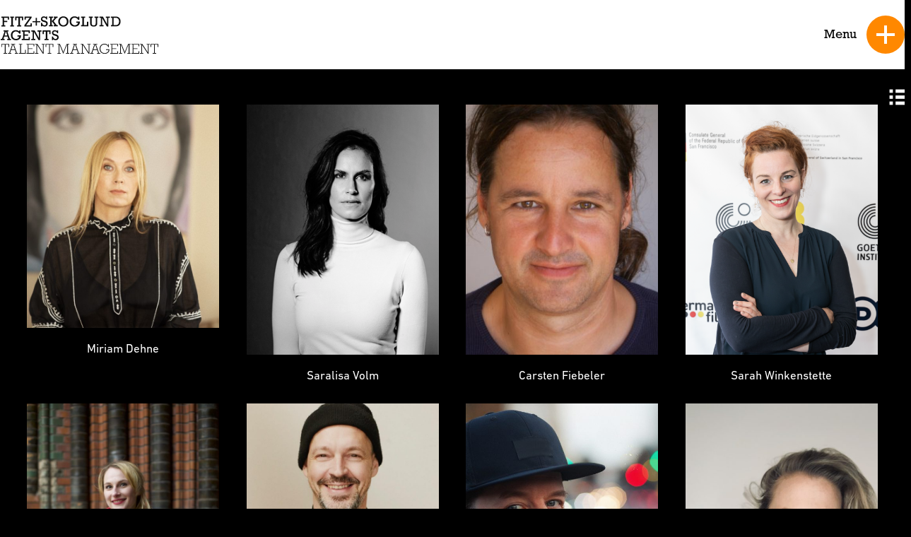

--- FILE ---
content_type: text/html; charset=UTF-8
request_url: https://fitz-skoglund.de/directors/
body_size: 7113
content:
<!doctype html>
<html class="no-js" lang="en">
    <head>
    <meta charset="UTF-8">
    <meta name="viewport" content="width=device-width, initial-scale=1">
    <meta name='robots' content='index, follow, max-image-preview:large, max-snippet:-1, max-video-preview:-1' />
	<style>img:is([sizes="auto" i], [sizes^="auto," i]) { contain-intrinsic-size: 3000px 1500px }</style>
	
	<!-- This site is optimized with the Yoast SEO plugin v24.7 - https://yoast.com/wordpress/plugins/seo/ -->
	<title>Directors - Fitz + Skoglund Agents</title>
	<link rel="canonical" href="https://fitz-skoglund.de/directors/" />
	<meta property="og:locale" content="en_US" />
	<meta property="og:type" content="article" />
	<meta property="og:title" content="Directors - Fitz + Skoglund Agents" />
	<meta property="og:url" content="https://fitz-skoglund.de/directors/" />
	<meta property="og:site_name" content="Fitz + Skoglund Agents" />
	<meta property="article:publisher" content="https://de-de.facebook.com/fitzskoglund/" />
	<meta property="article:modified_time" content="2024-11-14T10:33:32+00:00" />
	<meta name="twitter:card" content="summary_large_image" />
	<script type="application/ld+json" class="yoast-schema-graph">{"@context":"https://schema.org","@graph":[{"@type":"WebPage","@id":"https://fitz-skoglund.de/directors/","url":"https://fitz-skoglund.de/directors/","name":"Directors - Fitz + Skoglund Agents","isPartOf":{"@id":"https://fitz-skoglund.de/#website"},"datePublished":"2019-12-07T16:47:29+00:00","dateModified":"2024-11-14T10:33:32+00:00","breadcrumb":{"@id":"https://fitz-skoglund.de/directors/#breadcrumb"},"inLanguage":"en-US","potentialAction":[{"@type":"ReadAction","target":["https://fitz-skoglund.de/directors/"]}]},{"@type":"BreadcrumbList","@id":"https://fitz-skoglund.de/directors/#breadcrumb","itemListElement":[{"@type":"ListItem","position":1,"name":"Home","item":"https://fitz-skoglund.de/"},{"@type":"ListItem","position":2,"name":"Directors"}]},{"@type":"WebSite","@id":"https://fitz-skoglund.de/#website","url":"https://fitz-skoglund.de/","name":"Fitz + Skoglund Agents","description":"","publisher":{"@id":"https://fitz-skoglund.de/#organization"},"potentialAction":[{"@type":"SearchAction","target":{"@type":"EntryPoint","urlTemplate":"https://fitz-skoglund.de/?s={search_term_string}"},"query-input":{"@type":"PropertyValueSpecification","valueRequired":true,"valueName":"search_term_string"}}],"inLanguage":"en-US"},{"@type":"Organization","@id":"https://fitz-skoglund.de/#organization","name":"Fitz + Skoglund Agents","url":"https://fitz-skoglund.de/","logo":{"@type":"ImageObject","inLanguage":"en-US","@id":"https://fitz-skoglund.de/#/schema/logo/image/","url":"https://fitz-skoglund.de/wp-content/uploads/2023/09/FitzSkoglundLogo.svg","contentUrl":"https://fitz-skoglund.de/wp-content/uploads/2023/09/FitzSkoglundLogo.svg","width":1,"height":1,"caption":"Fitz + Skoglund Agents"},"image":{"@id":"https://fitz-skoglund.de/#/schema/logo/image/"},"sameAs":["https://de-de.facebook.com/fitzskoglund/","https://www.instagram.com/fitz_skoglund/"]}]}</script>
	<!-- / Yoast SEO plugin. -->


<style id='classic-theme-styles-inline-css'>
/*! This file is auto-generated */
.wp-block-button__link{color:#fff;background-color:#32373c;border-radius:9999px;box-shadow:none;text-decoration:none;padding:calc(.667em + 2px) calc(1.333em + 2px);font-size:1.125em}.wp-block-file__button{background:#32373c;color:#fff;text-decoration:none}
</style>
<style id='global-styles-inline-css'>
:root{--wp--preset--aspect-ratio--square: 1;--wp--preset--aspect-ratio--4-3: 4/3;--wp--preset--aspect-ratio--3-4: 3/4;--wp--preset--aspect-ratio--3-2: 3/2;--wp--preset--aspect-ratio--2-3: 2/3;--wp--preset--aspect-ratio--16-9: 16/9;--wp--preset--aspect-ratio--9-16: 9/16;--wp--preset--color--black: #000000;--wp--preset--color--cyan-bluish-gray: #abb8c3;--wp--preset--color--white: #ffffff;--wp--preset--color--pale-pink: #f78da7;--wp--preset--color--vivid-red: #cf2e2e;--wp--preset--color--luminous-vivid-orange: #ff6900;--wp--preset--color--luminous-vivid-amber: #fcb900;--wp--preset--color--light-green-cyan: #7bdcb5;--wp--preset--color--vivid-green-cyan: #00d084;--wp--preset--color--pale-cyan-blue: #8ed1fc;--wp--preset--color--vivid-cyan-blue: #0693e3;--wp--preset--color--vivid-purple: #9b51e0;--wp--preset--gradient--vivid-cyan-blue-to-vivid-purple: linear-gradient(135deg,rgba(6,147,227,1) 0%,rgb(155,81,224) 100%);--wp--preset--gradient--light-green-cyan-to-vivid-green-cyan: linear-gradient(135deg,rgb(122,220,180) 0%,rgb(0,208,130) 100%);--wp--preset--gradient--luminous-vivid-amber-to-luminous-vivid-orange: linear-gradient(135deg,rgba(252,185,0,1) 0%,rgba(255,105,0,1) 100%);--wp--preset--gradient--luminous-vivid-orange-to-vivid-red: linear-gradient(135deg,rgba(255,105,0,1) 0%,rgb(207,46,46) 100%);--wp--preset--gradient--very-light-gray-to-cyan-bluish-gray: linear-gradient(135deg,rgb(238,238,238) 0%,rgb(169,184,195) 100%);--wp--preset--gradient--cool-to-warm-spectrum: linear-gradient(135deg,rgb(74,234,220) 0%,rgb(151,120,209) 20%,rgb(207,42,186) 40%,rgb(238,44,130) 60%,rgb(251,105,98) 80%,rgb(254,248,76) 100%);--wp--preset--gradient--blush-light-purple: linear-gradient(135deg,rgb(255,206,236) 0%,rgb(152,150,240) 100%);--wp--preset--gradient--blush-bordeaux: linear-gradient(135deg,rgb(254,205,165) 0%,rgb(254,45,45) 50%,rgb(107,0,62) 100%);--wp--preset--gradient--luminous-dusk: linear-gradient(135deg,rgb(255,203,112) 0%,rgb(199,81,192) 50%,rgb(65,88,208) 100%);--wp--preset--gradient--pale-ocean: linear-gradient(135deg,rgb(255,245,203) 0%,rgb(182,227,212) 50%,rgb(51,167,181) 100%);--wp--preset--gradient--electric-grass: linear-gradient(135deg,rgb(202,248,128) 0%,rgb(113,206,126) 100%);--wp--preset--gradient--midnight: linear-gradient(135deg,rgb(2,3,129) 0%,rgb(40,116,252) 100%);--wp--preset--font-size--small: 13px;--wp--preset--font-size--medium: 20px;--wp--preset--font-size--large: 36px;--wp--preset--font-size--x-large: 42px;--wp--preset--spacing--20: 0.44rem;--wp--preset--spacing--30: 0.67rem;--wp--preset--spacing--40: 1rem;--wp--preset--spacing--50: 1.5rem;--wp--preset--spacing--60: 2.25rem;--wp--preset--spacing--70: 3.38rem;--wp--preset--spacing--80: 5.06rem;--wp--preset--shadow--natural: 6px 6px 9px rgba(0, 0, 0, 0.2);--wp--preset--shadow--deep: 12px 12px 50px rgba(0, 0, 0, 0.4);--wp--preset--shadow--sharp: 6px 6px 0px rgba(0, 0, 0, 0.2);--wp--preset--shadow--outlined: 6px 6px 0px -3px rgba(255, 255, 255, 1), 6px 6px rgba(0, 0, 0, 1);--wp--preset--shadow--crisp: 6px 6px 0px rgba(0, 0, 0, 1);}:where(.is-layout-flex){gap: 0.5em;}:where(.is-layout-grid){gap: 0.5em;}body .is-layout-flex{display: flex;}.is-layout-flex{flex-wrap: wrap;align-items: center;}.is-layout-flex > :is(*, div){margin: 0;}body .is-layout-grid{display: grid;}.is-layout-grid > :is(*, div){margin: 0;}:where(.wp-block-columns.is-layout-flex){gap: 2em;}:where(.wp-block-columns.is-layout-grid){gap: 2em;}:where(.wp-block-post-template.is-layout-flex){gap: 1.25em;}:where(.wp-block-post-template.is-layout-grid){gap: 1.25em;}.has-black-color{color: var(--wp--preset--color--black) !important;}.has-cyan-bluish-gray-color{color: var(--wp--preset--color--cyan-bluish-gray) !important;}.has-white-color{color: var(--wp--preset--color--white) !important;}.has-pale-pink-color{color: var(--wp--preset--color--pale-pink) !important;}.has-vivid-red-color{color: var(--wp--preset--color--vivid-red) !important;}.has-luminous-vivid-orange-color{color: var(--wp--preset--color--luminous-vivid-orange) !important;}.has-luminous-vivid-amber-color{color: var(--wp--preset--color--luminous-vivid-amber) !important;}.has-light-green-cyan-color{color: var(--wp--preset--color--light-green-cyan) !important;}.has-vivid-green-cyan-color{color: var(--wp--preset--color--vivid-green-cyan) !important;}.has-pale-cyan-blue-color{color: var(--wp--preset--color--pale-cyan-blue) !important;}.has-vivid-cyan-blue-color{color: var(--wp--preset--color--vivid-cyan-blue) !important;}.has-vivid-purple-color{color: var(--wp--preset--color--vivid-purple) !important;}.has-black-background-color{background-color: var(--wp--preset--color--black) !important;}.has-cyan-bluish-gray-background-color{background-color: var(--wp--preset--color--cyan-bluish-gray) !important;}.has-white-background-color{background-color: var(--wp--preset--color--white) !important;}.has-pale-pink-background-color{background-color: var(--wp--preset--color--pale-pink) !important;}.has-vivid-red-background-color{background-color: var(--wp--preset--color--vivid-red) !important;}.has-luminous-vivid-orange-background-color{background-color: var(--wp--preset--color--luminous-vivid-orange) !important;}.has-luminous-vivid-amber-background-color{background-color: var(--wp--preset--color--luminous-vivid-amber) !important;}.has-light-green-cyan-background-color{background-color: var(--wp--preset--color--light-green-cyan) !important;}.has-vivid-green-cyan-background-color{background-color: var(--wp--preset--color--vivid-green-cyan) !important;}.has-pale-cyan-blue-background-color{background-color: var(--wp--preset--color--pale-cyan-blue) !important;}.has-vivid-cyan-blue-background-color{background-color: var(--wp--preset--color--vivid-cyan-blue) !important;}.has-vivid-purple-background-color{background-color: var(--wp--preset--color--vivid-purple) !important;}.has-black-border-color{border-color: var(--wp--preset--color--black) !important;}.has-cyan-bluish-gray-border-color{border-color: var(--wp--preset--color--cyan-bluish-gray) !important;}.has-white-border-color{border-color: var(--wp--preset--color--white) !important;}.has-pale-pink-border-color{border-color: var(--wp--preset--color--pale-pink) !important;}.has-vivid-red-border-color{border-color: var(--wp--preset--color--vivid-red) !important;}.has-luminous-vivid-orange-border-color{border-color: var(--wp--preset--color--luminous-vivid-orange) !important;}.has-luminous-vivid-amber-border-color{border-color: var(--wp--preset--color--luminous-vivid-amber) !important;}.has-light-green-cyan-border-color{border-color: var(--wp--preset--color--light-green-cyan) !important;}.has-vivid-green-cyan-border-color{border-color: var(--wp--preset--color--vivid-green-cyan) !important;}.has-pale-cyan-blue-border-color{border-color: var(--wp--preset--color--pale-cyan-blue) !important;}.has-vivid-cyan-blue-border-color{border-color: var(--wp--preset--color--vivid-cyan-blue) !important;}.has-vivid-purple-border-color{border-color: var(--wp--preset--color--vivid-purple) !important;}.has-vivid-cyan-blue-to-vivid-purple-gradient-background{background: var(--wp--preset--gradient--vivid-cyan-blue-to-vivid-purple) !important;}.has-light-green-cyan-to-vivid-green-cyan-gradient-background{background: var(--wp--preset--gradient--light-green-cyan-to-vivid-green-cyan) !important;}.has-luminous-vivid-amber-to-luminous-vivid-orange-gradient-background{background: var(--wp--preset--gradient--luminous-vivid-amber-to-luminous-vivid-orange) !important;}.has-luminous-vivid-orange-to-vivid-red-gradient-background{background: var(--wp--preset--gradient--luminous-vivid-orange-to-vivid-red) !important;}.has-very-light-gray-to-cyan-bluish-gray-gradient-background{background: var(--wp--preset--gradient--very-light-gray-to-cyan-bluish-gray) !important;}.has-cool-to-warm-spectrum-gradient-background{background: var(--wp--preset--gradient--cool-to-warm-spectrum) !important;}.has-blush-light-purple-gradient-background{background: var(--wp--preset--gradient--blush-light-purple) !important;}.has-blush-bordeaux-gradient-background{background: var(--wp--preset--gradient--blush-bordeaux) !important;}.has-luminous-dusk-gradient-background{background: var(--wp--preset--gradient--luminous-dusk) !important;}.has-pale-ocean-gradient-background{background: var(--wp--preset--gradient--pale-ocean) !important;}.has-electric-grass-gradient-background{background: var(--wp--preset--gradient--electric-grass) !important;}.has-midnight-gradient-background{background: var(--wp--preset--gradient--midnight) !important;}.has-small-font-size{font-size: var(--wp--preset--font-size--small) !important;}.has-medium-font-size{font-size: var(--wp--preset--font-size--medium) !important;}.has-large-font-size{font-size: var(--wp--preset--font-size--large) !important;}.has-x-large-font-size{font-size: var(--wp--preset--font-size--x-large) !important;}
:where(.wp-block-post-template.is-layout-flex){gap: 1.25em;}:where(.wp-block-post-template.is-layout-grid){gap: 1.25em;}
:where(.wp-block-columns.is-layout-flex){gap: 2em;}:where(.wp-block-columns.is-layout-grid){gap: 2em;}
:root :where(.wp-block-pullquote){font-size: 1.5em;line-height: 1.6;}
</style>
<link rel='stylesheet' id='styles-css' href='https://fitz-skoglund.de/wp-content/themes/fitz-skoglund/style.css?1743206236&#038;ver=6.7.4' media='all' />
<script src="https://fitz-skoglund.de/wp-content/themes/fitz-skoglund/js/jquery-3.7.1.min.js?ver=6.7.4" id="jquery-slim-js"></script>
<script src="https://fitz-skoglund.de/wp-content/themes/fitz-skoglund/js/jquery-ui.min.js?ver=6.7.4" id="jquery-ui-js" defer data-wp-strategy="defer"></script>
<style>.recentcomments a{display:inline !important;padding:0 !important;margin:0 !important;}</style>  
        
    		

        <link rel="apple-touch-icon" sizes="180x180" href="https://fitz-skoglund.de/wp-content/themes/fitz-skoglund/favicons/apple-touch-icon.png">
        <link rel="icon" type="image/png" sizes="32x32" href="https://fitz-skoglund.de/wp-content/themes/fitz-skoglund/favicons/favicon-32x32.png">
        <link rel="icon" type="image/png" sizes="16x16" href="https://fitz-skoglund.de/wp-content/themes/fitz-skoglund/favicons/favicon-16x16.png">
		<link rel="icon" type="image/x-icon" href="https://fitz-skoglund.de/wp-content/themes/fitz-skoglund/favicons/favicon.ico" />
        <link rel="manifest" href="https://fitz-skoglund.de/wp-content/themes/fitz-skoglund/favicons/site.webmanifest">
        <link rel="mask-icon" href="https://fitz-skoglund.de/wp-content/themes/fitz-skoglund/favicons/safari-pinned-tab.svg" color="#ff8800">
        <meta name="msapplication-TileColor" content="#ff8800">
        <meta name="theme-color" content="#000000">



        
    <script type="text/javascript">var dnt_config={ifdnt:"0",mode:"blacklist",black:["media6degrees.com","quantserve.com","lockerz.com"],white:[]};</script><script type="text/javascript">function aop_around(a,b){aop.around({target:a,method:b},function(a){if(typeof a.arguments[0].src==="string"&&(a.arguments[0].tagName.toLowerCase()==="script"||a.arguments[0].tagName.toLowerCase()==="img"||a.arguments[0].tagName.toLowerCase()==="iframe")&&a.arguments[0].src!=="javascript:void(0)"){if(sanitizer(a.arguments[0].src)===true){a.arguments[0].src="javascript:void(0)"}}return a.proceed()})}function sanitizer(a){var b=new RegExp("(?:f|ht)tp(?:s)?://([^/]+)","im");try{a=a.match(b)[1].toString()}catch(c){return a}if(mode==="blacklist"){for(x in list["black"]){if(typeof list["black"][x]==="string"){if(a.indexOf(list["black"][x].toLowerCase())!==-1){a=true;break}}}}else{for(x in list["white"]){if(typeof list["white"][x]==="string"){if(a.indexOf(list["white"][x].toLowerCase())!==-1){tmpS=false;break}else{tmpS=true}}}if(tmpS===true)a=tmpS}return a}(function(){var _after=1;var _afterThrow=2;var _afterFinally=3;var _before=4;var _around=5;var _intro=6;var _regexEnabled=true;var _arguments="arguments";var _undef="undefined";var getType=function(){var a=Object.prototype.toString,b={},c={1:"element",3:"textnode",9:"document",11:"fragment"},d="Arguments Array Boolean Date Document Element Error Fragment Function NodeList Null Number Object RegExp String TextNode Undefined Window".split(" ");for(var e=d.length;e--;){var f=d[e],g=window[f];if(g){try{b[a.call(new g)]=f.toLowerCase()}catch(h){}}}return function(d){return d==null&&(d===undefined?_undef:"null")||d.nodeType&&c[d.nodeType]||typeof d.length=="number"&&(d.callee&&_arguments||d.alert&&"window"||d.item&&"nodelist")||b[a.call(d)]}}();var isFunc=function(a){return getType(a)=="function"};var weaveOne=function(source,method,advice){var old=source[method];if(advice.type!=_intro&&!isFunc(old)){var oldObject=old;old=function(){var code=arguments.length>0?_arguments+"[0]":"";for(var i=1;i<arguments.length;i++){code+=","+_arguments+"["+i+"]"}return eval("oldObject("+code+");")}}var aspect;if(advice.type==_after||advice.type==_afterThrow||advice.type==_afterFinally)aspect=function(){var a,b=null;try{a=old.apply(this,arguments)}catch(c){b=c}if(advice.type==_after)if(b==null)a=advice.value.apply(this,[a,method]);else throw b;else if(advice.type==_afterThrow&&b!=null)a=advice.value.apply(this,[b,method]);else if(advice.type==_afterFinally)a=advice.value.apply(this,[a,b,method]);return a};else if(advice.type==_before)aspect=function(){advice.value.apply(this,[arguments,method]);return old.apply(this,arguments)};else if(advice.type==_intro)aspect=function(){return advice.value.apply(this,arguments)};else if(advice.type==_around){aspect=function(){var a={object:this,args:Array.prototype.slice.call(arguments)};return advice.value.apply(a.object,[{arguments:a.args,method:method,proceed:function(){return old.apply(a.object,a.args)}}])}}aspect.unweave=function(){source[method]=old;pointcut=source=aspect=old=null};source[method]=aspect;return aspect};var search=function(a,b,c){var d=[];for(var e in a){var f=null;try{f=a[e]}catch(g){}if(f!=null&&e.match(b.method)&&isFunc(f))d[d.length]={source:a,method:e,advice:c}}return d};var weave=function(a,b){var c=typeof a.target.prototype!=_undef?a.target.prototype:a.target;var d=[];if(b.type!=_intro&&typeof c[a.method]==_undef){var e=search(a.target,a,b);if(e.length==0)e=search(c,a,b);for(var f in e)d[d.length]=weaveOne(e[f].source,e[f].method,e[f].advice)}else{d[0]=weaveOne(c,a.method,b)}return _regexEnabled?d:d[0]};aop={after:function(a,b){return weave(a,{type:_after,value:b})},afterThrow:function(a,b){return weave(a,{type:_afterThrow,value:b})},afterFinally:function(a,b){return weave(a,{type:_afterFinally,value:b})},before:function(a,b){return weave(a,{type:_before,value:b})},around:function(a,b){return weave(a,{type:_around,value:b})},introduction:function(a,b){return weave(a,{type:_intro,value:b})},setup:function(a){_regexEnabled=a.regexMatch}}})();if(dnt_config.ifdnt!=="1"||navigator.doNotTrack==="yes"||navigator.msDoNotTrack==="1"||navigator.doNotTrack==="1"||document.cookie.indexOf("dont_track_me=1")!==-1||document.cookie.indexOf("civicAllowCookies=no")!==-1){var mode=dnt_config.mode;var list=[];list["black"]=dnt_config.black;list["white"]=dnt_config.white;aop.around({target:document,method:"write"},function(a){if(a.arguments[0].search(/img|script|iframe/i)!==-1){if(sanitizer(a.arguments[0])===true){a.arguments[0]=a.arguments[0].replace(/</g,"<!-- ").replace(/>/g," -->")}}return a.proceed()});scriptParent=document.getElementsByTagName("script")[0].parentNode;if(scriptParent.tagName.toLowerCase!=="head"){head=document.getElementsByTagName("head")[0];aop_around(head,"insertBefore");aop_around(head,"appendChild")}aop_around(scriptParent,"insertBefore");aop_around(scriptParent,"appendChild");var a2a_config=a2a_config||{};a2a_config.no_3p=1;var addthis_config={data_use_cookies:false};var _gaq=_gaq||[];_gaq.push(["_gat._anonymizeIp"])}
</script>
</head>

	  <body class="page-template page-template-template-talents page-template-template-talents-php page page-id-183" >
<script type="text/javascript">aop_around(document.body, 'appendChild'); aop_around(document.body, 'insertBefore'); </script>

  				<header class=" no-print">
            <div class="content" translate=no>
              <a href="https://fitz-skoglund.de" target="_self" title="Home-page" class="logo">Fitz + Skoglund Agents</a>
              <div id="nav-trigger"><div class="trigger-graphic"><span></span></div><div class="trigger-text">Menu</div></div>
            </div>
            <div class="nav-overlay">
              <div class="overlay-content">
              


<nav class="primary-navigation" aria-label="primary-navigation" role="navigation">



	<div class="menu-item-group main">
		<div class="menu-items-header-title">Main</div>
		<ul class="menu-items">
			<li id="menu-item-206" class="menu-item menu-item-type-post_type menu-item-object-page menu-item-206"><a href="https://fitz-skoglund.de/actresses/">Actresses</a></li>
<li id="menu-item-207" class="menu-item menu-item-type-post_type menu-item-object-page menu-item-207"><a href="https://fitz-skoglund.de/actors/">Actors</a></li>
<li id="menu-item-5796" class="menu-item menu-item-type-post_type menu-item-object-page current-menu-item page_item page-item-183 current_page_item menu-item-5796"><a href="https://fitz-skoglund.de/directors/" aria-current="page">Directors</a></li>
<li id="menu-item-6536" class="menu-item menu-item-type-post_type menu-item-object-page menu-item-6536"><a href="https://fitz-skoglund.de/cinematographers/">Cinematographers</a></li>
<li id="menu-item-6269" class="menu-item menu-item-type-post_type menu-item-object-page menu-item-6269"><a href="https://fitz-skoglund.de/young-talents/">Young Talents</a></li>
			<li class="menu-item menu-item-type-post_type menu-item-object-page"><a href="https://fitz-skoglund.de/voices/">Voices</a></li>
		</ul>
	</div>

	<div class="menu-item-group more">
		<div class="menu-items-header-title">More</div>
		<ul class="menu-items">
			<li id="menu-item-2223" class="menu-item menu-item-type-custom menu-item-object-custom menu-item-2223"><a href="https://www.instagram.com/fitz_skoglund/">News</a></li>
<li id="menu-item-209" class="menu-item menu-item-type-post_type menu-item-object-page menu-item-209"><a href="https://fitz-skoglund.de/agents/">Agents</a></li>
<li id="menu-item-210" class="menu-item menu-item-type-post_type menu-item-object-page menu-item-210"><a href="https://fitz-skoglund.de/contact/">Contact</a></li>
		</ul>
	</div>

	<div class="menu-item-group footer">
		<ul class="menu-items">
			<li id="menu-item-212" class="menu-item menu-item-type-post_type menu-item-object-page menu-item-212"><a href="https://fitz-skoglund.de/privacy-policy/">Privacy Policy</a></li>
<li id="menu-item-211" class="menu-item menu-item-type-post_type menu-item-object-page menu-item-211"><a href="https://fitz-skoglund.de/imprint/">Imprint</a></li>
		</ul>
	</div>

	<div class="menu-item-group social">
		<div class="follow-us">
			<ul class="social-media-list">
										<li><a class="facebook white" href="https://de-de.facebook.com/fitzskoglund/" target="_blank"></a></li>
										<li><a class="instagram white" href="https://www.instagram.com/fitz_skoglund/" target="_blank"></a></li>
							</ul>
		</div>
	</div>

	<div class="menu-item-group search-in-nav">
		<div class="search-trigger">
			<div class="form-content">
				<form id="search-form" action="https://fitz-skoglund.de" method="get">
					<input autocomplete="off" type="text" name="s" id="search-input" value="" placeholder="Person or Title" />
					<input type="submit" id="searchsubmit" value="Suche">
				</form>
			</div>
		</div>
	</div>


</nav>



              </div>
            </div>

          </header>

    <div class="wrapper">

      <main>

<section class="talents-overview">
  <div class="innerwrap">

            
      <div class="talent-items h">

                               <a class="item fadein-element slideup" href="https://fitz-skoglund.de/directors/miriam-dehne/" translate=no>
             <div class="block-image">
               <img class="lazy" src="" data-src="https://fitz-skoglund.de/wp-content/uploads/2021/11/MIMIDEHNE-1-von-1-Kopie-2-600x698.jpeg" alt="">
             </div>
             <h2>Miriam Dehne</h2>
           </a>
                               <a class="item fadein-element slideup" href="https://fitz-skoglund.de/directors/saralisa-volm/" translate=no>
             <div class="block-image">
               <img class="lazy" src="" data-src="https://fitz-skoglund.de/wp-content/uploads/2022/04/Bildschirmfoto-2022-05-06-um-14.48.42.png" alt="">
             </div>
             <h2>Saralisa Volm</h2>
           </a>
                               <a class="item fadein-element slideup" href="https://fitz-skoglund.de/directors/carsten-fiebeler/" translate=no>
             <div class="block-image">
               <img class="lazy" src="" data-src="https://fitz-skoglund.de/wp-content/uploads/2020/04/0-600x450.jpg" alt="">
             </div>
             <h2>Carsten Fiebeler</h2>
           </a>
                               <a class="item fadein-element slideup" href="https://fitz-skoglund.de/directors/sarah-winkenstette/" translate=no>
             <div class="block-image">
               <img class="lazy" src="" data-src="https://fitz-skoglund.de/wp-content/uploads/2024/12/Bildschirmfoto-2025-01-06-um-11.31.02-600x574.png" alt="">
             </div>
             <h2>Sarah Winkenstette</h2>
           </a>
                               <a class="item fadein-element slideup" href="https://fitz-skoglund.de/directors/marie-c-konig/" translate=no>
             <div class="block-image">
               <img class="lazy" src="" data-src="https://fitz-skoglund.de/wp-content/uploads/2025/07/MC-Konig-600x900.jpg" alt="">
             </div>
             <h2>Marie C. König</h2>
           </a>
                               <a class="item fadein-element slideup" href="https://fitz-skoglund.de/directors/karsten-dahlem/" translate=no>
             <div class="block-image">
               <img class="lazy" src="" data-src="https://fitz-skoglund.de/wp-content/uploads/2023/07/KarstenDahlemFoto-600x900.jpg" alt="">
             </div>
             <h2>Karsten Dahlem</h2>
           </a>
                               <a class="item fadein-element slideup" href="https://fitz-skoglund.de/directors/peter-stauch/" translate=no>
             <div class="block-image">
               <img class="lazy" src="" data-src="https://fitz-skoglund.de/wp-content/uploads/2024/05/Unknown-1-1-600x800.jpeg" alt="">
             </div>
             <h2>Peter Stauch</h2>
           </a>
                               <a class="item fadein-element slideup" href="https://fitz-skoglund.de/directors/judith-bonesky/" translate=no>
             <div class="block-image">
               <img class="lazy" src="" data-src="https://fitz-skoglund.de/wp-content/uploads/2024/05/Unknown-1-600x799.jpeg" alt="">
             </div>
             <h2>Judith Bonesky</h2>
           </a>
                               <a class="item fadein-element slideup" href="https://fitz-skoglund.de/directors/alissa-jung/" translate=no>
             <div class="block-image">
               <img class="lazy" src="" data-src="https://fitz-skoglund.de/wp-content/uploads/2020/01/L1180625©MKnickriem-600x400.jpg" alt="">
             </div>
             <h2>Alissa Jung</h2>
           </a>
                               <a class="item fadein-element slideup" href="https://fitz-skoglund.de/directors/verena-s-freytag/" translate=no>
             <div class="block-image">
               <img class="lazy" src="" data-src="https://fitz-skoglund.de/wp-content/uploads/2024/05/Unknown-2-600x400.jpeg" alt="">
             </div>
             <h2>Verena Sülbiye Freytag</h2>
           </a>
                               <a class="item fadein-element slideup" href="https://fitz-skoglund.de/directors/timo-jacobs/" translate=no>
             <div class="block-image">
               <img class="lazy" src="" data-src="https://fitz-skoglund.de/wp-content/uploads/2021/11/Unknown-1-600x400.jpeg" alt="">
             </div>
             <h2>Timo Jacobs</h2>
           </a>
                               <a class="item fadein-element slideup" href="https://fitz-skoglund.de/directors/ole-zapatka/" translate=no>
             <div class="block-image">
               <img class="lazy" src="" data-src="https://fitz-skoglund.de/wp-content/uploads/2023/02/Unknown-1-600x800.jpeg" alt="">
             </div>
             <h2>Ole Zapatka</h2>
           </a>
                               <a class="item fadein-element slideup" href="https://fitz-skoglund.de/directors/jonathan-b-behr/" translate=no>
             <div class="block-image">
               <img class="lazy" src="" data-src="https://fitz-skoglund.de/wp-content/uploads/2024/10/Portrait_Jonathan_Behr-600x450.jpg" alt="">
             </div>
             <h2>Jonathan B. Behr</h2>
           </a>
                               <a class="item fadein-element slideup" href="https://fitz-skoglund.de/directors/marcus-ulbricht/" translate=no>
             <div class="block-image">
               <img class="lazy" src="" data-src="https://fitz-skoglund.de/wp-content/uploads/2019/12/Marcus-600x914.jpg" alt="">
             </div>
             <h2>Marcus Ulbricht</h2>
           </a>
                               <a class="item fadein-element slideup" href="https://fitz-skoglund.de/directors/lynn-oona-baur/" translate=no>
             <div class="block-image">
               <img class="lazy" src="" data-src="https://fitz-skoglund.de/wp-content/uploads/2023/02/LynnFotowebC72A6256-600x900.jpeg" alt="">
             </div>
             <h2>Lynn Oona Baur</h2>
           </a>
               </div>

      

  </div>
</section>





<!-- FOOTER -->
</main>




	<div class="list-view-trigger"><span></span></div>
	<div class="list-content">

				
		<div class="list-items">

			 				 				 <a class="item" href="https://fitz-skoglund.de/directors/lynn-oona-baur/">
					 <h2>Lynn Oona Baur</h2>
				 </a>
			 				 				 <a class="item" href="https://fitz-skoglund.de/directors/jonathan-b-behr/">
					 <h2>Jonathan B. Behr</h2>
				 </a>
			 				 				 <a class="item" href="https://fitz-skoglund.de/directors/judith-bonesky/">
					 <h2>Judith Bonesky</h2>
				 </a>
			 				 				 <a class="item" href="https://fitz-skoglund.de/directors/karsten-dahlem/">
					 <h2>Karsten Dahlem</h2>
				 </a>
			 				 				 <a class="item" href="https://fitz-skoglund.de/directors/miriam-dehne/">
					 <h2>Miriam Dehne</h2>
				 </a>
			 				 				 <a class="item" href="https://fitz-skoglund.de/directors/carsten-fiebeler/">
					 <h2>Carsten Fiebeler</h2>
				 </a>
			 				 				 <a class="item" href="https://fitz-skoglund.de/directors/verena-s-freytag/">
					 <h2>Verena Sülbiye Freytag</h2>
				 </a>
			 				 				 <a class="item" href="https://fitz-skoglund.de/directors/timo-jacobs/">
					 <h2>Timo Jacobs</h2>
				 </a>
			 				 				 <a class="item" href="https://fitz-skoglund.de/directors/alissa-jung/">
					 <h2>Alissa Jung</h2>
				 </a>
			 				 				 <a class="item" href="https://fitz-skoglund.de/directors/marie-c-konig/">
					 <h2>Marie C. König</h2>
				 </a>
			 				 				 <a class="item" href="https://fitz-skoglund.de/directors/peter-stauch/">
					 <h2>Peter Stauch</h2>
				 </a>
			 				 				 <a class="item" href="https://fitz-skoglund.de/directors/marcus-ulbricht/">
					 <h2>Marcus Ulbricht</h2>
				 </a>
			 				 				 <a class="item" href="https://fitz-skoglund.de/directors/saralisa-volm/">
					 <h2>Saralisa Volm</h2>
				 </a>
			 				 				 <a class="item" href="https://fitz-skoglund.de/directors/sarah-winkenstette/">
					 <h2>Sarah Winkenstette</h2>
				 </a>
			 				 				 <a class="item" href="https://fitz-skoglund.de/directors/ole-zapatka/">
					 <h2>Ole Zapatka</h2>
				 </a>
			 		</div>

		
	</div>



	<footer class="no-print ">
		<div class="innerwrap">
			<div class="content">
									<div class="follow-us">
						<ul class="social-media-list">
															<li><a class="facebook" href="https://de-de.facebook.com/fitzskoglund/" target="_blank" aria-label="follow us on facebook"></a></li>
															<li><a class="instagram" href="https://www.instagram.com/fitz_skoglund/" target="_blank" aria-label="follow us on instagram"></a></li>
													</ul>
					</div>
								
	<nav class="footer-navigation" aria-label="footer-navigation" role="navigation">
		<ul class="menu-items footer">
			<li class="menu-item menu-item-type-post_type menu-item-object-page menu-item-212"><a href="https://fitz-skoglund.de/privacy-policy/">Privacy Policy</a></li>
<li class="menu-item menu-item-type-post_type menu-item-object-page menu-item-211"><a href="https://fitz-skoglund.de/imprint/">Imprint</a></li>
		</ul>
	</nav>
			</div>
		</div>
	</footer>

</div> <!-- // wrap-->




<script src="https://fitz-skoglund.de/wp-content/themes/fitz-skoglund/js/lazyload.min.js?ver=6.7.4" id="lazyload-js"></script>
<script src="https://fitz-skoglund.de/wp-content/themes/fitz-skoglund/js/main.min.js?1768831978&amp;ver=6.7.4" id="main-js-js"></script>

</body>
</html>

<!-- Cached by WP-Optimize (gzip) - https://getwpo.com - Last modified: 19/01/2026 15:12 (Europe/Berlin UTC:1) -->


--- FILE ---
content_type: image/svg+xml
request_url: https://fitz-skoglund.de/wp-content/themes/fitz-skoglund/img/FitzSkoglundLogo-w.svg
body_size: 4345
content:
��< ? x m l   v e r s i o n = " 1 . 0 "   e n c o d i n g = " u t f - 1 6 " ? > 
 < ! - -   G e n e r a t o r :   A d o b e   I l l u s t r a t o r   2 6 . 0 . 2 ,   S V G   E x p o r t   P l u g - I n   .   S V G   V e r s i o n :   6 . 0 0   B u i l d   0 )     - - > 
 < s v g   v e r s i o n = " 1 . 1 "   i d = " E b e n e _ 1 "   x m l n s = " h t t p : / / w w w . w 3 . o r g / 2 0 0 0 / s v g "   x m l n s : x l i n k = " h t t p : / / w w w . w 3 . o r g / 1 9 9 9 / x l i n k "   x = " 0 p x "   y = " 0 p x " 
 	   v i e w B o x = " 0   0   2 2 5 . 2 6 2   5 3 . 5 1 1 "   s t y l e = " e n a b l e - b a c k g r o u n d : n e w   0   0   2 2 5 . 2 6 2   5 3 . 5 1 1 ; "   x m l : s p a c e = " p r e s e r v e " > 
 < s t y l e   t y p e = " t e x t / c s s " > 
 	 . s t 0 { f i l l : # F F F F F F ; } 
 < / s t y l e > 
 < g > 
 	 < g > 
 	 	 < g > 
 	 	 	 < p a t h   c l a s s = " s t 0 "   d = " M 2 . 7 8 7 , 2 . 2 7 7 h - 1 . 7 9 V 0 . 5 0 8 h 1 0 . 9 6 5 v 4 . 2 4 5 h - 1 . 7 4 8 V 2 . 2 7 7 H 4 . 9 0 9 v 4 . 1 8 2 h 4 . 5 7 8 v 1 . 7 6 9 H 4 . 9 0 9 v 4 . 6 4 H 6 . 7 4 v 1 . 7 6 8 H 0 . 9 9 7 
 	 	 	 	 v - 1 . 7 6 8 h 1 . 7 9 V 2 . 2 7 7 z " / > 
 	 	 	 < p a t h   c l a s s = " s t 0 "   d = " M 1 5 . 2 2 6 , 2 . 2 7 7 h - 1 . 5 4 V 0 . 5 0 8 h 5 . 2 0 2 v 1 . 7 6 9 h - 1 . 5 3 9 v 1 0 . 5 9 1 h 1 . 5 3 9 v 1 . 7 6 8 h - 5 . 2 0 2 v - 1 . 7 6 8 h 1 . 5 4 V 2 . 2 7 7 z " / > 
 	 	 	 < p a t h   c l a s s = " s t 0 "   d = " M 3 2 . 1 6 2 , 5 . 8 7 7 h - 1 . 7 4 8 V 2 . 2 7 7 h - 2 . 9 1 3 v 1 0 . 5 9 1 h 1 . 8 5 2 v 1 . 7 6 8 h - 5 . 8 2 7 v - 1 . 7 6 8 h 1 . 8 5 3 V 2 . 2 7 7 h - 2 . 9 1 3 v 3 . 5 9 9 h - 1 . 7 4 8 V 0 . 5 0 8 
 	 	 	 	 h 1 1 . 4 4 4 V 5 . 8 7 7 z " / > 
 	 	 	 < p a t h   c l a s s = " s t 0 "   d = " M 3 3 . 8 6 5 , 1 2 . 8 6 8 l 7 . 5 7 4 - 1 0 . 5 9 1 h - 5 . 4 9 3 v 2 . 4 7 5 h - 1 . 7 4 8 V 0 . 5 0 8 h 9 . 9 4 6 v 1 . 5 6 1 l - 7 . 7 2 1 , 1 0 . 7 9 9 h 6 . 2 0 2 v - 2 . 7 2 6 h 1 . 7 4 7 v 4 . 4 9 4 
 	 	 	 	 H 3 3 . 8 6 5 V 1 2 . 8 6 8 z " / > 
 	 	 	 < p a t h   c l a s s = " s t 0 "   d = " M 4 5 . 3 9 1 , 8 . 6 4 4 V 7 . 0 4 2 h 4 . 7 6 5 V 2 . 2 7 7 h 1 . 6 0 2 v 4 . 7 6 4 h 4 . 7 6 6 v 1 . 6 0 3 h - 4 . 7 6 6 v 4 . 7 6 5 h - 1 . 6 0 2 V 8 . 6 4 4 H 4 5 . 3 9 1 z " / > 
 	 	 	 < p a t h   c l a s s = " s t 0 "   d = " M 5 7 . 5 6 1 , 9 . 3 9 4 h 1 . 7 4 8 v 1 . 2 4 8 c 0 . 8 9 5 , 1 . 5 1 9 , 1 . 9 3 5 , 2 . 3 3 , 3 . 2 8 8 , 2 . 3 3 c 1 . 4 3 6 , 0 , 2 . 4 9 7 - 1 . 0 1 9 , 2 . 4 9 7 - 2 . 3 7 1 
 	 	 	 	 c 0 - 2 . 7 6 8 - 4 . 4 3 2 - 1 . 8 1 1 - 6 . 6 3 7 - 4 . 0 1 6 c - 0 . 5 4 2 - 0 . 5 4 1 - 0 . 9 3 7 - 1 . 3 7 4 - 0 . 9 3 7 - 2 . 5 6 c 0 - 2 . 6 2 2 , 1 . 9 9 8 - 3 . 8 7 , 4 . 1 2 - 3 . 8 7 
 	 	 	 	 c 1 . 1 2 3 , 0 , 2 . 2 0 6 , 0 . 3 7 4 , 3 . 1 6 3 , 1 . 1 0 2 V 0 . 3 2 2 h 1 . 7 4 7 v 4 . 2 6 6 h - 1 . 7 4 7 V 3 . 6 1 c - 0 . 7 7 - 1 . 1 2 3 - 1 . 7 0 6 - 1 . 6 4 4 - 2 . 9 9 6 - 1 . 6 4 4 
 	 	 	 	 c - 1 . 4 3 6 , 0 - 2 . 3 7 3 , 0 . 7 2 8 - 2 . 3 7 3 , 1 . 8 1 c 0 , 0 . 4 7 9 , 0 . 1 8 8 , 0 . 9 1 5 , 0 . 4 7 9 , 1 . 2 0 7 c 1 . 1 0 3 , 1 . 1 0 3 , 4 . 4 9 5 , 0 . 9 1 5 , 6 . 1 3 8 , 2 . 5 6 
 	 	 	 	 c 0 . 7 4 9 , 0 . 7 4 8 , 1 . 2 0 6 , 1 . 8 9 4 , 1 . 2 0 6 , 3 . 0 3 8 c 0 , 2 . 3 9 2 - 1 . 9 1 4 , 4 . 1 6 1 - 4 . 4 7 3 , 4 . 1 6 1 c - 1 . 2 9 , 0 - 2 . 4 5 5 - 0 . 4 5 8 - 3 . 4 7 5 - 1 . 3 9 5 v 1 . 1 6 5 h - 1 . 7 4 8 V 9 . 3 9 4 z " / > 
 	 	 	 < p a t h   c l a s s = " s t 0 "   d = " M 7 0 . 7 7 1 , 2 . 1 5 3 h - 1 . 7 6 9 V 0 . 3 8 5 h 5 . 7 2 3 v 1 . 7 6 8 h - 1 . 8 3 1 v 1 0 . 5 9 1 h 1 . 6 2 3 v 1 . 7 6 8 h - 5 . 5 1 4 v - 1 . 7 6 8 h 1 . 7 6 9 V 2 . 1 5 3 z 
 	 	 	 	   M 7 7 . 5 1 3 , 2 . 1 5 3 H 7 5 . 8 9 V 0 . 3 8 5 h 5 . 5 3 5 v 1 . 7 6 8 h - 1 . 4 9 8 l - 4 . 3 2 8 , 4 . 8 9 l 4 . 4 5 3 , 5 . 7 0 1 h 1 . 5 1 9 v 1 . 7 6 8 h - 5 . 7 4 3 v - 1 . 7 6 8 h 1 . 5 1 9 l - 4 . 3 4 9 - 5 . 7 0 1 
 	 	 	 	 L 7 7 . 5 1 3 , 2 . 1 5 3 z " / > 
 	 	 	 < p a t h   c l a s s = " s t 0 "   d = " M 8 9 . 5 5 7 , 0 . 1 5 6 c 4 . 2 4 5 , 0 , 7 . 3 0 4 , 3 . 0 5 8 , 7 . 3 0 4 , 7 . 3 0 3 c 0 , 4 . 2 4 5 - 3 . 0 5 9 , 7 . 2 8 3 - 7 . 3 0 4 , 7 . 2 8 3 
 	 	 	 	 c - 4 . 2 6 5 , 0 - 7 . 3 0 3 - 3 . 0 1 8 - 7 . 3 0 3 - 7 . 2 8 3 C 8 2 . 2 5 4 , 3 . 1 9 4 , 8 5 . 3 1 3 , 0 . 1 5 6 , 8 9 . 5 5 7 , 0 . 1 5 6 z   M 8 9 . 5 5 7 , 1 2 . 8 6 9 c 2 . 8 1 , 0 , 4 . 9 7 4 - 2 . 3 7 1 , 4 . 9 7 4 - 5 . 4 1 
 	 	 	 	 c 0 - 3 . 0 5 9 - 2 . 1 6 4 - 5 . 4 3 - 4 . 9 7 4 - 5 . 4 3 c - 2 . 8 0 9 , 0 - 4 . 9 7 3 , 2 . 3 7 2 - 4 . 9 7 3 , 5 . 4 3 C 8 4 . 5 8 5 , 1 0 . 4 9 8 , 8 6 . 7 4 9 , 1 2 . 8 6 9 , 8 9 . 5 5 7 , 1 2 . 8 6 9 z " / > 
 	 	 	 < p a t h   c l a s s = " s t 0 "   d = " M 1 1 3 . 1 4 9 , 7 . 6 8 7 c 0 . 1 2 5 , 5 . 1 6 - 3 . 4 9 5 , 7 . 0 7 5 - 7 . 1 7 8 , 7 . 0 7 5 c - 6 . 0 1 4 , 0 - 7 . 5 1 2 - 4 . 5 9 9 - 7 . 5 1 2 - 7 . 3 6 5 
 	 	 	 	 c 0 - 3 . 2 8 8 , 1 . 9 7 6 - 7 . 2 4 1 , 7 . 1 3 7 - 7 . 2 4 1 c 2 . 0 1 9 , 0 , 3 . 4 7 5 , 0 . 5 4 , 4 . 9 5 2 , 1 . 7 8 9 v - 1 . 5 6 h 1 . 8 1 v 4 . 6 4 h - 1 . 8 1 c - 0 . 8 1 1 - 1 . 7 8 9 - 2 . 7 0 5 - 2 . 9 9 6 - 4 . 7 6 5 - 2 . 9 9 6 
 	 	 	 	 c - 2 . 9 5 4 , 0 - 4 . 9 9 4 , 2 . 2 0 5 - 4 . 9 9 4 , 5 . 3 8 9 c 0 , 3 . 1 6 3 , 2 . 1 8 5 , 5 . 4 5 1 , 5 . 2 0 1 , 5 . 4 5 1 c 2 . 3 5 2 , 0 , 4 . 2 2 4 - 1 . 4 1 5 , 4 . 5 5 8 - 3 . 4 1 2 h - 2 . 5 6 v - 1 . 7 7 H 1 1 3 . 1 4 9 z " / > 
 	 	 	 < p a t h   c l a s s = " s t 0 "   d = " M 1 1 6 . 7 4 4 , 2 . 1 5 3 h - 1 . 8 7 2 V 0 . 3 8 5 h 5 . 7 8 4 v 1 . 7 6 8 h - 1 . 7 8 9 v 1 0 . 5 9 1 h 4 . 4 1 1 V 7 . 9 3 7 h 1 . 9 5 6 v 6 . 5 7 5 h - 1 0 . 3 6 2 v - 1 . 7 6 8 h 1 . 8 7 2 V 2 . 1 5 3 
 	 	 	 	 z " / > 
 	 	 	 < p a t h   c l a s s = " s t 0 "   d = " M 1 3 4 . 1 1 7 , 2 . 1 5 3 V 0 . 3 8 5 h 5 . 5 3 5 v 1 . 7 6 8 h - 1 . 7 7 v 8 . 1 3 6 c 0 , 3 . 6 4 2 - 2 . 6 4 3 , 4 . 4 5 3 - 4 . 8 8 9 , 4 . 4 5 3 
 	 	 	 	 c - 4 . 0 7 9 , 0 - 5 . 1 2 - 2 . 0 6 - 5 . 1 2 - 4 . 4 7 5 V 2 . 1 5 3 h - 1 . 7 6 9 V 0 . 3 8 5 h 5 . 5 3 5 v 1 . 7 6 8 h - 1 . 6 4 4 v 8 . 1 7 8 c 0 , 2 . 0 1 8 , 1 . 2 2 8 , 2 . 7 0 5 , 2 . 8 3 , 2 . 7 0 5 
 	 	 	 	 c 2 . 1 0 2 , 0 , 2 . 9 3 4 - 0 . 8 9 6 , 2 . 9 3 4 - 2 . 8 7 2 V 2 . 1 5 3 H 1 3 4 . 1 1 7 z " / > 
 	 	 	 < p a t h   c l a s s = " s t 0 "   d = " M 1 4 3 . 1 6 5 , 2 . 1 5 3 h - 2 . 0 1 9 V 0 . 3 8 5 h 4 . 8 2 7 l 6 . 1 1 7 , 1 0 . 9 8 6 h 0 . 0 4 2 V 2 . 1 5 3 h - 1 . 9 7 7 V 0 . 3 8 5 h 5 . 8 0 5 v 1 . 7 6 8 h - 2 . 0 8 1 v 1 2 . 5 0 6 h - 2 . 2 2 6 
 	 	 	 	 l - 6 . 7 - 1 2 . 0 6 9 h - 0 . 0 4 1 v 1 0 . 1 5 4 h 2 . 0 3 8 v 1 . 7 6 8 h - 5 . 8 0 5 v - 1 . 7 6 8 h 2 . 0 1 9 V 2 . 1 5 3 z " / > 
 	 	 	 < p a t h   c l a s s = " s t 0 "   d = " M 1 5 7 . 4 3 4 , 2 . 1 5 3 V 0 . 3 8 5 h 6 . 6 3 8 c 5 . 4 7 2 , 0 , 7 . 1 9 8 , 3 . 5 3 7 , 7 . 1 9 8 , 6 . 9 3 c 0 , 4 . 5 5 7 - 2 . 3 0 9 , 7 . 1 9 8 - 7 . 3 8 7 , 7 . 1 9 8 h - 6 . 4 4 9 v - 1 . 7 6 8 
 	 	 	 	 h 1 . 9 1 4 V 2 . 1 5 3 H 1 5 7 . 4 3 4 z   M 1 6 1 . 4 7 1 , 1 2 . 7 4 4 h 2 . 4 9 7 c 3 . 9 1 1 , 0 , 5 . 1 4 - 2 . 3 9 3 , 5 . 1 4 - 5 . 3 6 8 c 0 - 3 . 0 1 7 - 1 . 4 9 8 - 5 . 2 2 3 - 5 . 0 9 9 - 5 . 2 2 3 h - 2 . 5 3 8 V 1 2 . 7 4 4 z " / > 
 	 	 < / g > 
 	 < / g > 
 	 < g > 
 	 	 < p a t h   c l a s s = " s t 0 "   d = " M 4 . 0 5 8 , 5 2 . 5 3 6 h 1 . 9 0 7 V 4 0 . 4 5 7 h - 4 . 0 2 v 3 . 4 6 6 H 1 . 0 0 3 v - 4 . 3 8 9 h 1 1 . 0 7 4 v 4 . 3 8 9 h - 0 . 9 4 3 v - 3 . 4 6 6 h - 4 . 0 2 v 1 2 . 0 7 9 h 1 . 9 0 7 v 0 . 9 2 3 
 	 	 	 H 4 . 0 5 8 V 5 2 . 5 3 6 z " / > 
 	 	 < p a t h   c l a s s = " s t 0 "   d = " M 1 6 . 4 4 7 , 4 0 . 4 5 7 h - 1 . 7 4 3 v - 0 . 9 2 3 h 5 . 9 8 8 v 0 . 9 2 3 h - 1 . 7 4 3 l 4 . 2 4 5 , 1 2 . 0 7 9 h 1 . 7 2 3 v 0 . 9 2 3 h - 4 . 6 1 4 v - 0 . 9 2 3 h 1 . 7 4 3 l - 1 . 5 3 8 - 4 . 3 6 8 
 	 	 	 h - 5 . 6 1 9 l - 1 . 4 9 7 , 4 . 3 6 8 h 1 . 8 2 5 v 0 . 9 2 3 H 1 0 . 5 v - 0 . 9 2 3 h 1 . 7 6 4 L 1 6 . 4 4 7 , 4 0 . 4 5 7 z   M 2 0 . 2 , 4 7 . 2 4 5 l - 2 . 4 2 - 7 . 0 5 5 h - 0 . 1 4 4 l - 2 . 4 2 , 7 . 0 5 5 H 2 0 . 2 z " / > 
 	 	 < p a t h   c l a s s = " s t 0 "   d = " M 2 5 . 9 8 7 , 5 2 . 5 3 6 h 1 . 8 8 7 V 4 0 . 4 5 7 h - 1 . 8 8 7 v - 0 . 9 2 3 h 4 . 9 0 1 v 0 . 9 2 3 h - 1 . 8 6 6 v 1 2 . 0 7 9 h 5 . 7 4 2 v - 4 . 6 1 4 h 1 . 0 8 7 v 5 . 5 3 7 h - 9 . 8 6 4 
 	 	 	 V 5 2 . 5 3 6 z " / > 
 	 	 < p a t h   c l a s s = " s t 0 "   d = " M 3 6 . 8 3 8 , 5 2 . 5 3 6 h 1 . 7 8 4 V 4 0 . 4 5 7 h - 1 . 7 8 4 v - 0 . 9 2 3 h 1 1 . 1 5 6 v 3 . 3 8 4 h - 0 . 9 4 3 v - 2 . 4 6 1 h - 7 . 2 8 v 5 . 4 1 4 h 5 . 7 8 3 v 0 . 9 2 3 H 3 9 . 7 7 v 5 . 7 4 2 
 	 	 	 h 7 . 2 8 v - 2 . 5 0 2 h 0 . 9 4 3 v 3 . 4 2 5 H 3 6 . 8 3 8 V 5 2 . 5 3 6 z " / > 
 	 	 < p a t h   c l a s s = " s t 0 "   d = " M 4 9 . 1 2 5 , 5 2 . 5 3 6 h 1 . 8 6 6 V 4 0 . 4 5 7 h - 1 . 8 6 6 v - 0 . 9 2 3 h 3 . 2 8 1 l 7 . 9 9 8 , 1 2 . 2 8 4 h 0 . 0 4 1 V 4 0 . 4 5 7 h - 1 . 9 4 8 v - 0 . 9 2 3 h 4 . 7 3 7 v 0 . 9 2 3 
 	 	 	 h - 1 . 8 2 5 v 1 3 . 1 8 7 h - 1 . 0 6 6 l - 8 . 3 4 7 - 1 2 . 7 9 7 h - 0 . 0 4 1 v 1 1 . 6 8 9 h 1 . 9 6 9 v 0 . 9 2 3 h - 4 . 7 9 9 V 5 2 . 5 3 6 z " / > 
 	 	 < p a t h   c l a s s = " s t 0 "   d = " M 6 7 . 2 5 7 , 5 2 . 5 3 6 h 1 . 9 0 7 V 4 0 . 4 5 7 h - 4 . 0 2 v 3 . 4 6 6 h - 0 . 9 4 3 v - 4 . 3 8 9 h 1 1 . 0 7 4 v 4 . 3 8 9 h - 0 . 9 4 3 v - 3 . 4 6 6 h - 4 . 0 2 v 1 2 . 0 7 9 h 1 . 9 0 7 v 0 . 9 2 3 
 	 	 	 h - 4 . 9 6 3 V 5 2 . 5 3 6 z " / > 
 	 	 < p a t h   c l a s s = " s t 0 "   d = " M 8 1 . 1 2 4 , 5 2 . 5 3 6 h 1 . 8 0 5 V 4 0 . 4 5 7 h - 1 . 8 0 5 v - 0 . 9 2 3 h 3 . 5 6 8 l 4 . 3 0 7 , 1 0 . 4 1 8 c 0 . 1 4 4 , 0 . 3 2 8 , 0 . 3 4 9 , 0 . 9 0 2 , 0 . 5 1 3 , 1 . 4 7 7 h 0 . 0 4 1 
 	 	 	 c 0 . 0 8 2 - 0 . 3 9 , 0 . 2 0 5 - 0 . 8 2 , 0 . 4 1 - 1 . 3 1 2 l 4 . 3 2 7 - 1 0 . 5 8 2 h 3 . 5 8 9 v 0 . 9 2 3 h - 1 . 7 2 3 v 1 2 . 0 7 9 h 1 . 7 2 3 v 0 . 9 2 3 h - 4 . 6 3 5 v - 0 . 9 2 3 h 1 . 7 6 4 V 4 0 . 1 7 h - 0 . 0 4 1 
 	 	 	 l - 5 . 4 3 5 , 1 3 . 2 8 9 h - 0 . 2 2 6 L 8 3 . 9 3 3 , 4 0 . 1 7 h - 0 . 0 4 1 v 1 2 . 3 6 6 h 1 . 6 6 1 v 0 . 9 2 3 h - 4 . 4 3 V 5 2 . 5 3 6 z " / > 
 	 	 < p a t h   c l a s s = " s t 0 "   d = " M 1 0 4 . 9 5 9 , 4 0 . 4 5 7 h - 1 . 7 4 3 v - 0 . 9 2 3 h 5 . 9 8 8 v 0 . 9 2 3 h - 1 . 7 4 3 l 4 . 2 4 5 , 1 2 . 0 7 9 h 1 . 7 2 3 v 0 . 9 2 3 h - 4 . 6 1 4 v - 0 . 9 2 3 h 1 . 7 4 3 
 	 	 	 l - 1 . 5 3 8 - 4 . 3 6 8 H 1 0 3 . 4 l - 1 . 4 9 7 , 4 . 3 6 8 h 1 . 8 2 5 v 0 . 9 2 3 h - 4 . 7 1 7 v - 0 . 9 2 3 h 1 . 7 6 4 L 1 0 4 . 9 5 9 , 4 0 . 4 5 7 z   M 1 0 8 . 7 1 2 , 4 7 . 2 4 5 l - 2 . 4 2 - 7 . 0 5 5 h - 0 . 1 4 4 
 	 	 	 l - 2 . 4 2 , 7 . 0 5 5 H 1 0 8 . 7 1 2 z " / > 
 	 	 < p a t h   c l a s s = " s t 0 "   d = " M 1 1 4 . 3 7 5 , 5 2 . 5 3 6 h 1 . 8 6 6 V 4 0 . 4 5 7 h - 1 . 8 6 6 v - 0 . 9 2 3 h 3 . 2 8 1 l 7 . 9 9 8 , 1 2 . 2 8 4 h 0 . 0 4 1 V 4 0 . 4 5 7 h - 1 . 9 4 8 v - 0 . 9 2 3 h 4 . 7 3 7 v 0 . 9 2 3 
 	 	 	 h - 1 . 8 2 5 v 1 3 . 1 8 7 h - 1 . 0 6 6 l - 8 . 3 4 7 - 1 2 . 7 9 7 h - 0 . 0 4 1 v 1 1 . 6 8 9 h 1 . 9 6 9 v 0 . 9 2 3 h - 4 . 7 9 9 V 5 2 . 5 3 6 z " / > 
 	 	 < p a t h   c l a s s = " s t 0 "   d = " M 1 3 3 . 7 5 8 , 4 0 . 4 5 7 h - 1 . 7 4 3 v - 0 . 9 2 3 h 5 . 9 8 8 v 0 . 9 2 3 h - 1 . 7 4 3 l 4 . 2 4 5 , 1 2 . 0 7 9 h 1 . 7 2 3 v 0 . 9 2 3 h - 4 . 6 1 4 v - 0 . 9 2 3 h 1 . 7 4 3 
 	 	 	 l - 1 . 5 3 8 - 4 . 3 6 8 h - 5 . 6 1 9 l - 1 . 4 9 7 , 4 . 3 6 8 h 1 . 8 2 5 v 0 . 9 2 3 h - 4 . 7 1 7 v - 0 . 9 2 3 h 1 . 7 6 4 L 1 3 3 . 7 5 8 , 4 0 . 4 5 7 z   M 1 3 7 . 5 1 1 , 4 7 . 2 4 5 l - 2 . 4 2 - 7 . 0 5 5 h - 0 . 1 4 4 
 	 	 	 l - 2 . 4 2 , 7 . 0 5 5 H 1 3 7 . 5 1 1 z " / > 
 	 	 < p a t h   c l a s s = " s t 0 "   d = " M 1 5 0 . 5 5 6 , 4 7 . 1 8 4 h 4 . 8 8 1 c - 0 . 0 2 1 , 4 . 3 4 8 - 3 . 3 0 2 , 6 . 4 8 - 6 . 9 1 1 , 6 . 4 8 c - 4 . 2 0 4 , 0 - 7 . 1 9 8 - 2 . 9 7 4 - 7 . 1 9 8 - 7 . 1 5 7 
 	 	 	 c 0 - 4 . 1 4 3 , 2 . 9 5 3 - 7 . 1 9 8 , 6 . 9 5 2 - 7 . 1 9 8 c 2 . 1 5 3 , 0 , 4 . 1 4 3 , 0 . 9 4 3 , 5 . 3 7 3 , 2 . 5 8 4 h 0 . 0 4 1 v - 2 . 3 5 8 h 0 . 9 2 3 v 4 . 5 5 3 h - 0 . 9 2 3 
 	 	 	 c - 0 . 5 5 4 - 2 . 1 7 4 - 2 . 8 3 - 3 . 7 7 3 - 5 . 3 7 3 - 3 . 7 7 3 c - 3 . 4 0 4 , 0 - 5 . 8 4 5 , 2 . 5 6 3 - 5 . 8 4 5 , 6 . 1 3 2 c 0 , 3 . 6 3 , 2 . 5 2 2 , 6 . 2 1 4 , 6 . 0 7 , 6 . 2 1 4 
 	 	 	 c 2 . 3 1 7 , 0 , 5 . 3 7 3 - 1 . 2 5 1 , 5 . 7 0 1 - 4 . 5 5 3 h - 3 . 6 9 1 V 4 7 . 1 8 4 z " / > 
 	 	 < p a t h   c l a s s = " s t 0 "   d = " M 1 5 6 . 4 4 6 , 5 2 . 5 3 6 h 1 . 7 8 4 V 4 0 . 4 5 7 h - 1 . 7 8 4 v - 0 . 9 2 3 h 1 1 . 1 5 6 v 3 . 3 8 4 h - 0 . 9 4 3 v - 2 . 4 6 1 h - 7 . 2 8 v 5 . 4 1 4 h 5 . 7 8 3 v 0 . 9 2 3 h - 5 . 7 8 3 
 	 	 	 v 5 . 7 4 2 h 7 . 2 8 v - 2 . 5 0 2 h 0 . 9 4 3 v 3 . 4 2 5 h - 1 1 . 1 5 6 V 5 2 . 5 3 6 z " / > 
 	 	 < p a t h   c l a s s = " s t 0 "   d = " M 1 6 8 . 9 1 7 , 5 2 . 5 3 6 h 1 . 8 0 5 V 4 0 . 4 5 7 h - 1 . 8 0 5 v - 0 . 9 2 3 h 3 . 5 6 8 l 4 . 3 0 7 , 1 0 . 4 1 8 c 0 . 1 4 4 , 0 . 3 2 8 , 0 . 3 4 9 , 0 . 9 0 2 , 0 . 5 1 3 , 1 . 4 7 7 h 0 . 0 4 1 
 	 	 	 c 0 . 0 8 2 - 0 . 3 9 , 0 . 2 0 5 - 0 . 8 2 , 0 . 4 1 - 1 . 3 1 2 l 4 . 3 2 7 - 1 0 . 5 8 2 h 3 . 5 8 9 v 0 . 9 2 3 h - 1 . 7 2 3 v 1 2 . 0 7 9 h 1 . 7 2 3 v 0 . 9 2 3 h - 4 . 6 3 5 v - 0 . 9 2 3 h 1 . 7 6 4 V 4 0 . 1 7 h - 0 . 0 4 1 
 	 	 	 l - 5 . 4 3 5 , 1 3 . 2 8 9 h - 0 . 2 2 6 l - 5 . 3 7 3 - 1 3 . 2 8 9 h - 0 . 0 4 1 v 1 2 . 3 6 6 h 1 . 6 6 1 v 0 . 9 2 3 h - 4 . 4 3 V 5 2 . 5 3 6 z " / > 
 	 	 < p a t h   c l a s s = " s t 0 "   d = " M 1 8 6 . 7 6 3 , 5 2 . 5 3 6 h 1 . 7 8 4 V 4 0 . 4 5 7 h - 1 . 7 8 4 v - 0 . 9 2 3 h 1 1 . 1 5 6 v 3 . 3 8 4 h - 0 . 9 4 3 v - 2 . 4 6 1 h - 7 . 2 8 v 5 . 4 1 4 h 5 . 7 8 3 v 0 . 9 2 3 h - 5 . 7 8 3 
 	 	 	 v 5 . 7 4 2 h 7 . 2 8 v - 2 . 5 0 2 h 0 . 9 4 3 v 3 . 4 2 5 h - 1 1 . 1 5 6 V 5 2 . 5 3 6 z " / > 
 	 	 < p a t h   c l a s s = " s t 0 "   d = " M 1 9 9 . 0 5 , 5 2 . 5 3 6 h 1 . 8 6 6 V 4 0 . 4 5 7 h - 1 . 8 6 6 v - 0 . 9 2 3 h 3 . 2 8 1 l 7 . 9 9 8 , 1 2 . 2 8 4 h 0 . 0 4 1 V 4 0 . 4 5 7 h - 1 . 9 4 8 v - 0 . 9 2 3 h 4 . 7 3 7 v 0 . 9 2 3 
 	 	 	 h - 1 . 8 2 5 v 1 3 . 1 8 7 h - 1 . 0 6 6 l - 8 . 3 4 7 - 1 2 . 7 9 7 h - 0 . 0 4 1 v 1 1 . 6 8 9 h 1 . 9 6 9 v 0 . 9 2 3 h - 4 . 7 9 9 V 5 2 . 5 3 6 z " / > 
 	 	 < p a t h   c l a s s = " s t 0 "   d = " M 2 1 7 . 1 8 1 , 5 2 . 5 3 6 h 1 . 9 0 7 V 4 0 . 4 5 7 h - 4 . 0 2 v 3 . 4 6 6 h - 0 . 9 4 3 v - 4 . 3 8 9 H 2 2 5 . 2 v 4 . 3 8 9 h - 0 . 9 4 3 v - 3 . 4 6 6 h - 4 . 0 2 v 1 2 . 0 7 9 h 1 . 9 0 7 v 0 . 9 2 3 
 	 	 	 h - 4 . 9 6 3 V 5 2 . 5 3 6 z " / > 
 	 < / g > 
 	 < g > 
 	 	 < p a t h   c l a s s = " s t 0 "   d = " M 5 . 0 1 7 , 2 9 . 1 5 2 L 3 . 9 3 , 3 2 . 3 1 h 1 . 7 0 2 v 1 . 7 4 3 H 0 . 1 3 6 V 3 2 . 3 1 h 1 . 6 8 2 l 3 . 8 1 4 - 1 0 . 6 2 3 H 3 . 9 9 1 v - 1 . 5 5 9 h 7 . 1 1 6 v 1 . 5 5 9 H 9 . 4 6 7 
 	 	 	 L 1 3 . 2 2 , 3 2 . 3 1 h 1 . 5 5 9 v 1 . 7 4 3 H 9 . 3 2 3 V 3 2 . 3 1 h 1 . 7 2 3 l - 1 . 0 2 5 - 3 . 1 5 8 H 5 . 0 1 7 z   M 7 . 6 4 2 , 2 1 . 6 8 7 H 7 . 4 5 7 l - 1 . 9 2 8 , 5 . 8 4 5 h 3 . 9 5 8 L 7 . 6 4 2 , 2 1 . 6 8 7 z " / > 
 	 	 < p a t h   c l a s s = " s t 0 "   d = " M 2 9 . 0 3 4 , 2 7 . 3 2 6 c 0 . 1 2 3 , 5 . 0 8 6 - 3 . 4 4 5 , 6 . 9 7 3 - 7 . 0 7 5 , 6 . 9 7 3 c - 5 . 9 2 7 , 0 - 7 . 4 0 3 - 4 . 5 3 2 - 7 . 4 0 3 - 7 . 2 6 
 	 	 	 c 0 - 3 . 2 4 , 1 . 9 4 8 - 7 . 1 3 7 , 7 . 0 3 4 - 7 . 1 3 7 c 1 . 9 8 9 , 0 , 3 . 4 2 5 , 0 . 5 3 3 , 4 . 8 8 1 , 1 . 7 6 4 v - 1 . 5 3 8 h 1 . 7 8 4 v 4 . 5 7 3 h - 1 . 7 8 4 c - 0 . 8 - 1 . 7 6 4 - 2 . 6 6 6 - 2 . 9 5 3 - 4 . 6 9 6 - 2 . 9 5 3 
 	 	 	 c - 2 . 9 1 2 , 0 - 4 . 9 2 2 , 2 . 1 7 4 - 4 . 9 2 2 , 5 . 3 1 2 c 0 , 3 . 1 1 7 , 2 . 1 5 3 , 5 . 3 7 3 , 5 . 1 2 7 , 5 . 3 7 3 c 2 . 3 1 7 , 0 , 4 . 1 6 3 - 1 . 3 9 5 , 4 . 4 9 1 - 3 . 3 6 3 h - 2 . 5 2 2 v - 1 . 7 4 3 H 2 9 . 0 3 4 z " / > 
 	 	 < p a t h   c l a s s = " s t 0 "   d = " M 3 2 . 0 1 2 , 2 1 . 8 7 1 h - 1 . 8 0 5 v - 1 . 7 4 3 h 1 1 . 5 4 6 v 4 . 1 8 4 H 4 0 . 0 3 v - 2 . 4 4 h - 5 . 9 2 7 v 4 . 1 4 3 h 5 . 1 6 8 v 1 . 7 4 3 h - 5 . 1 6 8 v 4 . 5 5 3 h 5 . 9 2 7 v - 2 . 5 4 3 
 	 	 	 h 1 . 7 2 3 v 4 . 2 8 6 H 3 0 . 2 0 7 V 3 2 . 3 1 h 1 . 8 0 5 V 2 1 . 8 7 1 z " / > 
 	 	 < p a t h   c l a s s = " s t 0 "   d = " M 4 5 . 7 5 5 , 2 1 . 8 7 1 h - 1 . 9 8 9 v - 1 . 7 4 3 h 4 . 7 5 8 l 6 . 0 2 9 , 1 0 . 8 2 8 h 0 . 0 4 1 v - 9 . 0 8 5 h - 1 . 9 4 8 v - 1 . 7 4 3 h 5 . 7 2 2 v 1 . 7 4 3 h - 2 . 0 5 1 v 1 2 . 3 2 5 
 	 	 	 h - 2 . 1 9 4 l - 6 . 6 0 4 - 1 1 . 8 9 5 h - 0 . 0 4 1 V 3 2 . 3 1 h 2 . 0 1 v 1 . 7 4 3 h - 5 . 7 2 2 V 3 2 . 3 1 h 1 . 9 8 9 V 2 1 . 8 7 1 z " / > 
 	 	 < p a t h   c l a s s = " s t 0 "   d = " M 7 1 . 1 6 8 , 2 5 . 4 1 9 h - 1 . 7 2 3 v - 3 . 5 4 8 h - 2 . 8 7 1 V 3 2 . 3 1 H 6 8 . 4 v 1 . 7 4 3 h - 5 . 7 4 2 V 3 2 . 3 1 h 1 . 8 2 5 V 2 1 . 8 7 1 h - 2 . 8 7 1 v 3 . 5 4 8 h - 1 . 7 2 3 v - 5 . 2 9 1 
 	 	 	 h 1 1 . 2 7 9 V 2 5 . 4 1 9 z " / > 
 	 	 < p a t h   c l a s s = " s t 0 "   d = " M 7 3 . 3 4 5 , 2 9 . 0 0 8 h 1 . 7 2 3 v 1 . 2 3 c 0 . 8 8 2 , 1 . 4 9 7 , 1 . 9 0 7 , 2 . 2 9 7 , 3 . 2 4 , 2 . 2 9 7 c 1 . 4 1 5 , 0 , 2 . 4 6 1 - 1 . 0 0 5 , 2 . 4 6 1 - 2 . 3 3 8 
 	 	 	 c 0 - 2 . 7 2 8 - 4 . 3 6 8 - 1 . 7 8 4 - 6 . 5 4 2 - 3 . 9 5 8 c - 0 . 5 3 3 - 0 . 5 3 3 - 0 . 9 2 3 - 1 . 3 5 4 - 0 . 9 2 3 - 2 . 5 2 2 c 0 - 2 . 5 8 4 , 1 . 9 6 9 - 3 . 8 1 4 , 4 . 0 6 1 - 3 . 8 1 4 
 	 	 	 c 1 . 1 0 7 , 0 , 2 . 1 7 4 , 0 . 3 6 9 , 3 . 1 1 7 , 1 . 0 8 7 v - 0 . 9 2 3 h 1 . 7 2 3 v 4 . 2 0 4 h - 1 . 7 2 3 v - 0 . 9 6 4 c - 0 . 7 5 9 - 1 . 1 0 7 - 1 . 6 8 2 - 1 . 6 2 - 2 . 9 5 3 - 1 . 6 2 
 	 	 	 c - 1 . 4 1 5 , 0 - 2 . 3 3 8 , 0 . 7 1 8 - 2 . 3 3 8 , 1 . 7 8 4 c 0 , 0 . 4 7 2 , 0 . 1 8 5 , 0 . 9 0 2 , 0 . 4 7 2 , 1 . 1 8 9 c 1 . 0 8 7 , 1 . 0 8 7 , 4 . 4 3 , 0 . 9 0 2 , 6 . 0 5 , 2 . 5 2 2 
 	 	 	 c 0 . 7 3 8 , 0 . 7 3 8 , 1 . 1 8 9 , 1 . 8 6 6 , 1 . 1 8 9 , 2 . 9 9 4 c 0 , 2 . 3 5 8 - 1 . 8 8 7 , 4 . 1 0 2 - 4 . 4 0 9 , 4 . 1 0 2 c - 1 . 2 7 1 , 0 - 2 . 4 2 - 0 . 4 5 1 - 3 . 4 2 5 - 1 . 3 7 4 v 1 . 1 4 8 h - 1 . 7 2 3 V 2 9 . 0 0 8 z " / > 
 	 < / g > 
 < / g > 
 < / s v g > 
 

--- FILE ---
content_type: image/svg+xml
request_url: https://fitz-skoglund.de/wp-content/themes/fitz-skoglund/img/search_white.svg
body_size: 345
content:
<?xml version="1.0" encoding="UTF-8" standalone="no"?><!DOCTYPE svg PUBLIC "-//W3C//DTD SVG 1.1//EN" "http://www.w3.org/Graphics/SVG/1.1/DTD/svg11.dtd"><svg width="100%" height="100%" viewBox="0 0 25 24" version="1.1" xmlns="http://www.w3.org/2000/svg" xmlns:xlink="http://www.w3.org/1999/xlink" xml:space="preserve" xmlns:serif="http://www.serif.com/" style="fill-rule:evenodd;clip-rule:evenodd;"><g><g><path d="M9.465,3.148c4.102,-1.176 8.387,1.199 9.563,5.301c1.176,4.101 -1.199,8.386 -5.301,9.562c-4.101,1.176 -8.386,-1.199 -9.562,-5.3c-1.176,-4.102 1.199,-8.387 5.3,-9.563Z" style="fill:none;stroke:#fff;stroke-width:3px;"/><path d="M16.526,16.499l4.277,4.022" style="fill:none;stroke:#fff;stroke-width:3px;stroke-linecap:square;"/></g></g></svg>

--- FILE ---
content_type: image/svg+xml
request_url: https://fitz-skoglund.de/wp-content/themes/fitz-skoglund/img/icons/social/facebook_icon.svg
body_size: 361
content:
<?xml version="1.0" encoding="UTF-8" standalone="no"?><!DOCTYPE svg PUBLIC "-//W3C//DTD SVG 1.1//EN" "http://www.w3.org/Graphics/SVG/1.1/DTD/svg11.dtd"><svg width="100%" height="100%" viewBox="0 0 32 32" version="1.1" xmlns="http://www.w3.org/2000/svg" xmlns:xlink="http://www.w3.org/1999/xlink" xml:space="preserve" xmlns:serif="http://www.serif.com/" style="fill-rule:evenodd;clip-rule:evenodd;stroke-linejoin:round;stroke-miterlimit:2;"><path id="f" d="M18.475,32l0,-14.596l4.9,0l0.734,-5.691l-5.635,0l0,-3.631c0,-1.647 0.457,-2.77 2.816,-2.77l3.02,-0.001l0,-5.087c-0.521,-0.07 -2.314,-0.224 -4.392,-0.224c-4.343,0 -7.317,2.65 -7.317,7.519l0,4.195l-4.911,0l0,5.692l4.911,0l0,14.594l5.874,0Z" style="fill-rule:nonzero;"/></svg>

--- FILE ---
content_type: text/javascript
request_url: https://fitz-skoglund.de/wp-content/themes/fitz-skoglund/js/jquery-ui.min.js?ver=6.7.4
body_size: 7888
content:
/*! jQuery UI - v1.14.1 - 2025-03-27
* https://jqueryui.com
* Includes: effect.js, effects/effect-fade.js, effects/effect-scale.js, effects/effect-size.js, effects/effect-slide.js
* Copyright OpenJS Foundation and other contributors; Licensed MIT */

!function(t){"use strict";"function"==typeof define&&define.amd?define(["jquery"],t):t(jQuery)}(function(t){"use strict";t.ui=t.ui||{},t.ui.version="1.14.1";var e,n,o={},i=o.toString,r=/^([\-+])=\s*(\d+\.?\d*)/,s=[{re:/rgba?\(\s*(\d{1,3})\s*,\s*(\d{1,3})\s*,\s*(\d{1,3})\s*(?:,\s*(\d?(?:\.\d+)?)\s*)?\)/,parse:function(t){return[t[1],t[2],t[3],t[4]]}},{re:/rgba?\(\s*(\d+(?:\.\d+)?)\%\s*,\s*(\d+(?:\.\d+)?)\%\s*,\s*(\d+(?:\.\d+)?)\%\s*(?:,\s*(\d?(?:\.\d+)?)\s*)?\)/,parse:function(t){return[2.55*t[1],2.55*t[2],2.55*t[3],t[4]]}},{re:/#([a-f0-9]{2})([a-f0-9]{2})([a-f0-9]{2})([a-f0-9]{2})?/,parse:function(t){return[parseInt(t[1],16),parseInt(t[2],16),parseInt(t[3],16),t[4]?(parseInt(t[4],16)/255).toFixed(2):1]}},{re:/#([a-f0-9])([a-f0-9])([a-f0-9])([a-f0-9])?/,parse:function(t){return[parseInt(t[1]+t[1],16),parseInt(t[2]+t[2],16),parseInt(t[3]+t[3],16),t[4]?(parseInt(t[4]+t[4],16)/255).toFixed(2):1]}},{re:/hsla?\(\s*(\d+(?:\.\d+)?)\s*,\s*(\d+(?:\.\d+)?)\%\s*,\s*(\d+(?:\.\d+)?)\%\s*(?:,\s*(\d?(?:\.\d+)?)\s*)?\)/,space:"hsla",parse:function(t){return[t[1],t[2]/100,t[3]/100,t[4]]}}],a=t.Color=function(e,n,o,i){return new t.Color.fn.parse(e,n,o,i)},f={rgba:{props:{red:{idx:0,type:"byte"},green:{idx:1,type:"byte"},blue:{idx:2,type:"byte"}}},hsla:{props:{hue:{idx:0,type:"degrees"},saturation:{idx:1,type:"percent"},lightness:{idx:2,type:"percent"}}}},c={byte:{floor:!0,max:255},percent:{max:1},degrees:{mod:360,floor:!0}},u=t.each;function l(t){return null==t?t+"":"object"==typeof t?o[i.call(t)]||"object":typeof t}function d(t,e,n){var o=c[e.type]||{};return null==t?n||!e.def?null:e.def:(t=o.floor?~~t:parseFloat(t),o.mod)?(t+o.mod)%o.mod:Math.min(o.max,Math.max(0,t))}function h(e){var o=a(),i=o._rgba=[];return(e=e.toLowerCase(),u(s,function(t,n){var r,s=n.re.exec(e),a=s&&n.parse(s),c=n.space||"rgba";if(a)return r=o[c](a),o[f[c].cache]=r[f[c].cache],i=o._rgba=r._rgba,!1}),i.length)?("0,0,0,0"===i.join()&&t.extend(i,n.transparent),o):n[e]}function p(t,e,n){return 6*(n=(n+1)%1)<1?t+(e-t)*n*6:2*n<1?e:3*n<2?t+(e-t)*(2/3-n)*6:t}u(f,function(t,e){e.cache="_"+t,e.props.alpha={idx:3,type:"percent",def:1}}),t.each("Boolean Number String Function Array Date RegExp Object Error Symbol".split(" "),function(t,e){o["[object "+e+"]"]=e.toLowerCase()}),a.fn=t.extend(a.prototype,{parse:function(e,o,i,r){if(void 0===e)return this._rgba=[null,null,null,null],this;(e.jquery||e.nodeType)&&(e=t(e).css(o),o=void 0);var s=this,c=l(e),p=this._rgba=[];return(void 0!==o&&(e=[e,o,i,r],c="array"),"string"===c)?this.parse(h(e)||n._default):"array"===c?(u(f.rgba.props,function(t,n){p[n.idx]=d(e[n.idx],n)}),this):"object"===c?(e instanceof a?u(f,function(t,n){e[n.cache]&&(s[n.cache]=e[n.cache].slice())}):u(f,function(n,o){var i=o.cache;u(o.props,function(t,n){if(!s[i]&&o.to){if("alpha"===t||null==e[t])return;s[i]=o.to(s._rgba)}s[i][n.idx]=d(e[t],n,!0)}),s[i]&&0>t.inArray(null,s[i].slice(0,3))&&(null==s[i][3]&&(s[i][3]=1),o.from&&(s._rgba=o.from(s[i])))}),this):void 0},is:function(t){var e=a(t),n=!0,o=this;return u(f,function(t,i){var r,s=e[i.cache];return s&&(r=o[i.cache]||i.to&&i.to(o._rgba)||[],u(i.props,function(t,e){if(null!=s[e.idx])return n=s[e.idx]===r[e.idx]})),n}),n},_space:function(){var t=[],e=this;return u(f,function(n,o){e[o.cache]&&t.push(n)}),t.pop()},transition:function(t,e){var n=a(t),o=n._space(),i=f[o],r=0===this.alpha()?a("transparent"):this,s=r[i.cache]||i.to(r._rgba),l=s.slice();return n=n[i.cache],u(i.props,function(t,o){var i=o.idx,r=s[i],a=n[i],f=c[o.type]||{};null!==a&&(null===r?l[i]=a:(f.mod&&(a-r>f.mod/2?r+=f.mod:r-a>f.mod/2&&(r-=f.mod)),l[i]=d((a-r)*e+r,o)))}),this[o](l)},blend:function(e){if(1===this._rgba[3])return this;var n=this._rgba.slice(),o=n.pop(),i=a(e)._rgba;return a(t.map(n,function(t,e){return(1-o)*i[e]+o*t}))},toRgbaString:function(){var e="rgba(",n=t.map(this._rgba,function(t,e){return null!=t?t:+(e>2)});return 1===n[3]&&(n.pop(),e="rgb("),e+n.join(", ")+")"},toHslaString:function(){var e="hsla(",n=t.map(this.hsla(),function(t,e){return null==t&&(t=+(e>2)),e&&e<3&&(t=Math.round(100*t)+"%"),t});return 1===n[3]&&(n.pop(),e="hsl("),e+n.join(", ")+")"},toHexString:function(e){var n=this._rgba.slice(),o=n.pop();return e&&n.push(~~(255*o)),"#"+t.map(n,function(t){return("0"+(t||0).toString(16)).substr(-2)}).join("")},toString:function(){return this.toRgbaString()}}),a.fn.parse.prototype=a.fn,f.hsla.to=function(t){if(null==t[0]||null==t[1]||null==t[2])return[null,null,null,t[3]];var e,n=t[0]/255,o=t[1]/255,i=t[2]/255,r=t[3],s=Math.max(n,o,i),a=Math.min(n,o,i),f=s-a,c=s+a,u=.5*c;return[Math.round(a===s?0:n===s?60*(o-i)/f+360:o===s?60*(i-n)/f+120:60*(n-o)/f+240)%360,0===f?0:u<=.5?f/c:f/(2-c),u,null==r?1:r]},f.hsla.from=function(t){if(null==t[0]||null==t[1]||null==t[2])return[null,null,null,t[3]];var e=t[0]/360,n=t[1],o=t[2],i=t[3],r=o<=.5?o*(1+n):o+n-o*n,s=2*o-r;return[Math.round(255*p(s,r,e+1/3)),Math.round(255*p(s,r,e)),Math.round(255*p(s,r,e-1/3)),i]},u(f,function(t,e){var n=e.props,o=e.cache,i=e.to,s=e.from;a.fn[t]=function(t){if(i&&!this[o]&&(this[o]=i(this._rgba)),void 0===t)return this[o].slice();var e,r=l(t),f="array"===r||"object"===r?t:arguments,c=this[o].slice();return(u(n,function(t,e){var n=f["object"===r?t:e.idx];null==n&&(n=c[e.idx]),c[e.idx]=d(n,e)}),s)?((e=a(s(c)))[o]=c,e):a(c)},u(n,function(e,n){!a.fn[e]&&(a.fn[e]=function(o){var i,s,a,f,c=l(o);return(s=(i=this[f="alpha"===e?this._hsla?"hsla":"rgba":t]())[n.idx],"undefined"===c)?s:("function"===c&&(c=l(o=o.call(this,s))),null==o&&n.empty)?this:("string"===c&&(a=r.exec(o))&&(o=s+parseFloat(a[2])*("+"===a[1]?1:-1)),i[n.idx]=o,this[f](i))})})}),a.hook=function(e){u(e.split(" "),function(e,n){t.cssHooks[n]={set:function(t,e){var o;"transparent"!==e&&("string"!==l(e)||(o=h(e)))&&(e=(e=a(o||e)).toRgbaString()),t.style[n]=e}},t.fx.step[n]=function(e){e.colorInit||(e.start=a(e.elem,n),e.end=a(e.end),e.colorInit=!0),t.cssHooks[n].set(e.elem,e.start.transition(e.end,e.pos))}})},a.hook("backgroundColor borderBottomColor borderLeftColor borderRightColor borderTopColor color columnRuleColor outlineColor textDecorationColor textEmphasisColor"),t.cssHooks.borderColor={expand:function(t){var e={};return u(["Top","Right","Bottom","Left"],function(n,o){e["border"+o+"Color"]=t}),e}},n=t.Color.names={aqua:"#00ffff",black:"#000000",blue:"#0000ff",fuchsia:"#ff00ff",gray:"#808080",green:"#008000",lime:"#00ff00",maroon:"#800000",navy:"#000080",olive:"#808000",purple:"#800080",red:"#ff0000",silver:"#c0c0c0",teal:"#008080",white:"#ffffff",yellow:"#ffff00",transparent:[null,null,null,0],_default:"#ffffff"};var g="ui-effects-",m="ui-effects-style",y="ui-effects-animated";t.effects={effect:{}},function(){var e,n,o,i=["add","remove","toggle"],r={border:1,borderBottom:1,borderColor:1,borderLeft:1,borderRight:1,borderTop:1,borderWidth:1,margin:1,padding:1};function s(t){var e,n,o=t.ownerDocument.defaultView.getComputedStyle(t),i={};n=o.length;while(n--)e=o[n],"string"==typeof o[e]&&(i[e.replace(/-([\da-z])/gi,function(t,e){return e.toUpperCase()})]=o[e]);return i}t.each(["borderLeftStyle","borderRightStyle","borderBottomStyle","borderTopStyle"],function(e,n){t.fx.step[n]=function(e){("none"===e.end||e.setAttr)&&(1!==e.pos||e.setAttr)||(t.style(e.elem,n,e.end),e.setAttr=!0)}}),t.effects.animateClass=function(e,n,o,a){var f=t.speed(n,o,a);return this.queue(function(){var n,o=t(this),a=o.attr("class")||"",c=f.children?o.find("*").addBack():o;c=c.map(function(){return{el:t(this),start:s(this)}}),(n=function(){t.each(i,function(t,n){e[n]&&o[n+"Class"](e[n])})})(),c=c.map(function(){return this.end=s(this.el[0]),this.diff=function(e,n){var o,i,s={};for(o in n)i=n[o],e[o]===i||r[o]||!t.fx.step[o]&&isNaN(parseFloat(i))||(s[o]=i);return s}(this.start,this.end),this}),o.attr("class",a),c=c.map(function(){var e=this,n=t.Deferred(),o=t.extend({},f,{queue:!1,complete:function(){n.resolve(e)}});return this.el.animate(this.diff,o),n.promise()}),t.when.apply(t,c.get()).done(function(){n(),t.each(arguments,function(){var e=this.el;t.each(this.diff,function(t){e.css(t,"")})}),f.complete.call(o[0])})})},t.fn.extend({addClass:(e=t.fn.addClass,function(n,o,i,r){return o?t.effects.animateClass.call(this,{add:n},o,i,r):e.apply(this,arguments)}),removeClass:(n=t.fn.removeClass,function(e,o,i,r){return arguments.length>1?t.effects.animateClass.call(this,{remove:e},o,i,r):n.apply(this,arguments)}),toggleClass:(o=t.fn.toggleClass,function(e,n,i,r,s){return"boolean"!=typeof n&&void 0!==n?t.effects.animateClass.call(this,{toggle:e},n,i,r):i?t.effects.animateClass.call(this,n?{add:e}:{remove:e},i,r,s):o.apply(this,arguments)}),switchClass:function(e,n,o,i,r){return t.effects.animateClass.call(this,{add:n,remove:e},o,i,r)}})}(),function(){var e,n,o,i;function r(e,n,o,i){return t.isPlainObject(e)&&(n=e,e=e.effect),e={effect:e},null==n&&(n={}),"function"==typeof n&&(i=n,o=null,n={}),("number"==typeof n||t.fx.speeds[n])&&(i=o,o=n,n={}),"function"==typeof o&&(i=o,o=null),n&&t.extend(e,n),o=o||n.duration,e.duration=t.fx.off?0:"number"==typeof o?o:o in t.fx.speeds?t.fx.speeds[o]:t.fx.speeds._default,e.complete=i||n.complete,e}function s(e){return!e||"number"==typeof e||!!t.fx.speeds[e]||"string"==typeof e&&!t.effects.effect[e]||"function"==typeof e||"object"==typeof e&&!e.effect}function a(t,e){var n=e.outerWidth(),o=e.outerHeight(),i=/^rect\((-?\d*\.?\d*px|-?\d+%|auto),?\s*(-?\d*\.?\d*px|-?\d+%|auto),?\s*(-?\d*\.?\d*px|-?\d+%|auto),?\s*(-?\d*\.?\d*px|-?\d+%|auto)\)$/.exec(t)||["",0,n,o,0];return{top:parseFloat(i[1])||0,right:"auto"===i[2]?n:parseFloat(i[2]),bottom:"auto"===i[3]?o:parseFloat(i[3]),left:parseFloat(i[4])||0}}t.expr&&t.expr.pseudos&&t.expr.pseudos.animated&&(t.expr.pseudos.animated=(e=t.expr.pseudos.animated,function(n){return!!t(n).data(y)||e(n)})),!0===t.uiBackCompat&&t.extend(t.effects,{save:function(t,e){for(var n=0,o=e.length;n<o;n++)null!==e[n]&&t.data(g+e[n],t[0].style[e[n]])},restore:function(t,e){for(var n,o=0,i=e.length;o<i;o++)null!==e[o]&&(n=t.data(g+e[o]),t.css(e[o],n))},setMode:function(t,e){return"toggle"===e&&(e=t.is(":hidden")?"show":"hide"),e},createWrapper:function(e){if(e.parent().is(".ui-effects-wrapper"))return e.parent();var n={width:e.outerWidth(!0),height:e.outerHeight(!0),float:e.css("float")},o=t("<div></div>").addClass("ui-effects-wrapper").css({fontSize:"100%",background:"transparent",border:"none",margin:0,padding:0}),i={width:e.width(),height:e.height()},r=document.activeElement;try{r.id}catch(t){r=document.body}return e.wrap(o),(e[0]===r||t.contains(e[0],r))&&t(r).trigger("focus"),o=e.parent(),"static"===e.css("position")?(o.css({position:"relative"}),e.css({position:"relative"})):(t.extend(n,{position:e.css("position"),zIndex:e.css("z-index")}),t.each(["top","left","bottom","right"],function(t,o){n[o]=e.css(o),isNaN(parseInt(n[o],10))&&(n[o]="auto")}),e.css({position:"relative",top:0,left:0,right:"auto",bottom:"auto"})),e.css(i),o.css(n).show()},removeWrapper:function(e){var n=document.activeElement;return e.parent().is(".ui-effects-wrapper")&&(e.parent().replaceWith(e),(e[0]===n||t.contains(e[0],n))&&t(n).trigger("focus")),e}}),t.extend(t.effects,{version:"1.14.1",define:function(e,n,o){return o||(o=n,n="effect"),t.effects.effect[e]=o,t.effects.effect[e].mode=n,o},scaledDimensions:function(t,e,n){if(0===e)return{height:0,width:0,outerHeight:0,outerWidth:0};var o="horizontal"!==n?(e||100)/100:1,i="vertical"!==n?(e||100)/100:1;return{height:t.height()*i,width:t.width()*o,outerHeight:t.outerHeight()*i,outerWidth:t.outerWidth()*o}},clipToBox:function(t){return{width:t.clip.right-t.clip.left,height:t.clip.bottom-t.clip.top,left:t.clip.left,top:t.clip.top}},unshift:function(t,e,n){var o=t.queue();e>1&&o.splice.apply(o,[1,0].concat(o.splice(e,n))),t.dequeue()},saveStyle:function(t){t.data(m,t[0].style.cssText)},restoreStyle:function(t){t[0].style.cssText=t.data(m)||"",t.removeData(m)},mode:function(t,e){var n=t.is(":hidden");return"toggle"===e&&(e=n?"show":"hide"),(n?"hide"===e:"show"===e)&&(e="none"),e},getBaseline:function(t,e){var n,o;switch(t[0]){case"top":n=0;break;case"middle":n=.5;break;case"bottom":n=1;break;default:n=t[0]/e.height}switch(t[1]){case"left":o=0;break;case"center":o=.5;break;case"right":o=1;break;default:o=t[1]/e.width}return{x:o,y:n}},createPlaceholder:function(e){var n,o=e.css("position"),i=e.position();return e.css({marginTop:e.css("marginTop"),marginBottom:e.css("marginBottom"),marginLeft:e.css("marginLeft"),marginRight:e.css("marginRight")}).outerWidth(e.outerWidth()).outerHeight(e.outerHeight()),/^(static|relative)/.test(o)&&(o="absolute",n=t("<"+e[0].nodeName+">").insertAfter(e).css({display:/^(inline|ruby)/.test(e.css("display"))?"inline-block":"block",visibility:"hidden",marginTop:e.css("marginTop"),marginBottom:e.css("marginBottom"),marginLeft:e.css("marginLeft"),marginRight:e.css("marginRight"),float:e.css("float")}).outerWidth(e.outerWidth()).outerHeight(e.outerHeight()).addClass("ui-effects-placeholder"),e.data(g+"placeholder",n)),e.css({position:o,left:i.left,top:i.top}),n},removePlaceholder:function(t){var e=g+"placeholder",n=t.data(e);n&&(n.remove(),t.removeData(e))},cleanUp:function(e){t.effects.restoreStyle(e),t.effects.removePlaceholder(e)},setTransition:function(e,n,o,i){return i=i||{},t.each(n,function(t,n){var r=e.cssUnit(n);r[0]>0&&(i[n]=r[0]*o+r[1])}),i}}),t.fn.extend({effect:function(){var e=r.apply(this,arguments),n=t.effects.effect[e.effect],o=n.mode,i=e.queue,s=i||"fx",a=e.complete,f=e.mode,c=[],u=function(e){var n=t(this),i=t.effects.mode(n,f)||o;n.data(y,!0),c.push(i),o&&("show"===i||i===o&&"hide"===i)&&n.show(),o&&"none"===i||t.effects.saveStyle(n),"function"==typeof e&&e()};if(t.fx.off||!n)return f?this[f](e.duration,a):this.each(function(){a&&a.call(this)});function l(i){var r=t(this);function s(){"function"==typeof a&&a.call(r[0]),"function"==typeof i&&i()}e.mode=c.shift(),!0!==t.uiBackCompat||o?"none"===e.mode?(r[f](),s()):n.call(r[0],e,function(){r.removeData(y),t.effects.cleanUp(r),"hide"===e.mode&&r.hide(),s()}):(r.is(":hidden")?"hide"===f:"show"===f)?(r[f](),s()):n.call(r[0],e,s)}return!1===i?this.each(u).each(l):this.queue(s,u).queue(s,l)},show:(n=t.fn.show,function(t){if(s(t))return n.apply(this,arguments);var e=r.apply(this,arguments);return e.mode="show",this.effect.call(this,e)}),hide:(o=t.fn.hide,function(t){if(s(t))return o.apply(this,arguments);var e=r.apply(this,arguments);return e.mode="hide",this.effect.call(this,e)}),toggle:(i=t.fn.toggle,function(t){if(s(t)||"boolean"==typeof t)return i.apply(this,arguments);var e=r.apply(this,arguments);return e.mode="toggle",this.effect.call(this,e)}),cssUnit:function(e){var n=this.css(e),o=[];return t.each(["em","px","%","pt"],function(t,e){n.indexOf(e)>0&&(o=[parseFloat(n),e])}),o},cssClip:function(t){return t?this.css("clip","rect("+t.top+"px "+t.right+"px "+t.bottom+"px "+t.left+"px)"):a(this.css("clip"),this)},transfer:function(e,n){var o=t(this),i=t(e.to),r="fixed"===i.css("position"),s=t("body"),a=r?s.scrollTop():0,f=r?s.scrollLeft():0,c=i.offset(),u={top:c.top-a,left:c.left-f,height:i.innerHeight(),width:i.innerWidth()},l=o.offset(),d=t("<div class='ui-effects-transfer'></div>");d.appendTo("body").addClass(e.className).css({top:l.top-a,left:l.left-f,height:o.innerHeight(),width:o.innerWidth(),position:r?"fixed":"absolute"}).animate(u,e.duration,e.easing,function(){d.remove(),"function"==typeof n&&n()})}}),t.fx.step.clip=function(e){e.clipInit||(e.start=t(e.elem).cssClip(),"string"==typeof e.end&&(e.end=a(e.end,e.elem)),e.clipInit=!0),t(e.elem).cssClip({top:e.pos*(e.end.top-e.start.top)+e.start.top,right:e.pos*(e.end.right-e.start.right)+e.start.right,bottom:e.pos*(e.end.bottom-e.start.bottom)+e.start.bottom,left:e.pos*(e.end.left-e.start.left)+e.start.left})}}(),e={},t.each(["Quad","Cubic","Quart","Quint","Expo"],function(t,n){e[n]=function(e){return Math.pow(e,t+2)}}),t.extend(e,{Sine:function(t){return 1-Math.cos(t*Math.PI/2)},Circ:function(t){return 1-Math.sqrt(1-t*t)},Elastic:function(t){return 0===t||1===t?t:-Math.pow(2,8*(t-1))*Math.sin(((t-1)*80-7.5)*Math.PI/15)},Back:function(t){return t*t*(3*t-2)},Bounce:function(t){var e,n=4;while(t<((e=Math.pow(2,--n))-1)/11);return 1/Math.pow(4,3-n)-7.5625*Math.pow((3*e-2)/22-t,2)}}),t.each(e,function(e,n){t.easing["easeIn"+e]=n,t.easing["easeOut"+e]=function(t){return 1-n(1-t)},t.easing["easeInOut"+e]=function(t){return t<.5?n(2*t)/2:1-n(-2*t+2)/2}}),t.effects,t.effects.define("fade","toggle",function(e,n){var o="show"===e.mode;t(this).css("opacity",+!o).animate({opacity:+!!o},{queue:!1,duration:e.duration,easing:e.easing,complete:n})}),t.effects.define("size",function(e,n){var o,i,r,s=t(this),a=["fontSize"],f=["borderTopWidth","borderBottomWidth","paddingTop","paddingBottom"],c=["borderLeftWidth","borderRightWidth","paddingLeft","paddingRight"],u=e.mode,l="effect"!==u,d=e.scale||"both",h=e.origin||["middle","center"],p=s.css("position"),g=s.position(),m=t.effects.scaledDimensions(s),y=e.from||m,b=e.to||t.effects.scaledDimensions(s,0);t.effects.createPlaceholder(s),"show"===u&&(r=y,y=b,b=r),i={from:{y:y.height/m.height,x:y.width/m.width},to:{y:b.height/m.height,x:b.width/m.width}},("box"===d||"both"===d)&&(i.from.y!==i.to.y&&(y=t.effects.setTransition(s,f,i.from.y,y),b=t.effects.setTransition(s,f,i.to.y,b)),i.from.x!==i.to.x&&(y=t.effects.setTransition(s,c,i.from.x,y),b=t.effects.setTransition(s,c,i.to.x,b))),("content"===d||"both"===d)&&i.from.y!==i.to.y&&(y=t.effects.setTransition(s,a,i.from.y,y),b=t.effects.setTransition(s,a,i.to.y,b)),h&&(o=t.effects.getBaseline(h,m),y.top=(m.outerHeight-y.outerHeight)*o.y+g.top,y.left=(m.outerWidth-y.outerWidth)*o.x+g.left,b.top=(m.outerHeight-b.outerHeight)*o.y+g.top,b.left=(m.outerWidth-b.outerWidth)*o.x+g.left),delete y.outerHeight,delete y.outerWidth,s.css(y),("content"===d||"both"===d)&&(f=f.concat(["marginTop","marginBottom"]).concat(a),c=c.concat(["marginLeft","marginRight"]),s.find("*[width]").each(function(){var n=t(this),o=t.effects.scaledDimensions(n),r={height:o.height*i.from.y,width:o.width*i.from.x,outerHeight:o.outerHeight*i.from.y,outerWidth:o.outerWidth*i.from.x},s={height:o.height*i.to.y,width:o.width*i.to.x,outerHeight:o.height*i.to.y,outerWidth:o.width*i.to.x};i.from.y!==i.to.y&&(r=t.effects.setTransition(n,f,i.from.y,r),s=t.effects.setTransition(n,f,i.to.y,s)),i.from.x!==i.to.x&&(r=t.effects.setTransition(n,c,i.from.x,r),s=t.effects.setTransition(n,c,i.to.x,s)),l&&t.effects.saveStyle(n),n.css(r),n.animate(s,e.duration,e.easing,function(){l&&t.effects.restoreStyle(n)})})),s.animate(b,{queue:!1,duration:e.duration,easing:e.easing,complete:function(){var e=s.offset();0===b.opacity&&s.css("opacity",y.opacity),l||(s.css("position","static"===p?"relative":p).offset(e),t.effects.saveStyle(s)),n()}})}),t.effects.define("scale",function(e,n){var o=t(this),i=e.mode,r=parseInt(e.percent,10)||(0===parseInt(e.percent,10)?0:100*("effect"===i)),s=t.extend(!0,{from:t.effects.scaledDimensions(o),to:t.effects.scaledDimensions(o,r,e.direction||"both"),origin:e.origin||["middle","center"]},e);e.fade&&(s.from.opacity=1,s.to.opacity=0),t.effects.effect.size.call(this,s,n)}),t.effects.define("slide","show",function(e,n){var o,i,r=t(this),s={up:["bottom","top"],down:["top","bottom"],left:["right","left"],right:["left","right"]},a=e.mode,f=e.direction||"left",c="up"===f||"down"===f?"top":"left",u=e.distance||r["top"===c?"outerHeight":"outerWidth"](!0),l={};t.effects.createPlaceholder(r),o=r.cssClip(),i=r.position()[c],l[c]=("up"===f||"left"===f?-1:1)*u+i,l.clip=r.cssClip(),l.clip[s[f][1]]=l.clip[s[f][0]],"show"===a&&(r.cssClip(l.clip),r.css(c,l[c]),l.clip=o,l[c]=i),r.animate(l,{queue:!1,duration:e.duration,easing:e.easing,complete:n})})});

--- FILE ---
content_type: image/svg+xml
request_url: https://fitz-skoglund.de/wp-content/themes/fitz-skoglund/img/icons/social/instagram_icon_c.svg
body_size: 1241
content:
<?xml version="1.0" encoding="UTF-8" standalone="no"?><!DOCTYPE svg PUBLIC "-//W3C//DTD SVG 1.1//EN" "http://www.w3.org/Graphics/SVG/1.1/DTD/svg11.dtd"><svg width="100%" height="100%" viewBox="0 0 32 32" version="1.1" xmlns="http://www.w3.org/2000/svg" xmlns:xlink="http://www.w3.org/1999/xlink" xml:space="preserve" xmlns:serif="http://www.serif.com/" style="fill-rule:evenodd;clip-rule:evenodd;stroke-linejoin:round;stroke-miterlimit:2;"><g><path d="M15.998,2.884c4.271,0 4.777,0.016 6.466,0.09c1.556,0.074 2.403,0.333 2.974,0.55c0.688,0.259 1.313,0.667 1.832,1.201c0.539,0.513 0.941,1.143 1.195,1.836c0.223,0.566 0.487,1.413 0.551,2.969c0.084,1.688 0.096,2.196 0.096,6.466c0,4.27 -0.012,4.777 -0.096,6.466c-0.062,1.556 -0.328,2.403 -0.551,2.974c-0.529,1.397 -1.63,2.498 -3.027,3.027c-0.569,0.223 -1.418,0.487 -2.974,0.551c-1.688,0.084 -2.196,0.094 -6.466,0.094c-4.27,0 -4.778,-0.01 -6.466,-0.094c-1.556,-0.062 -2.403,-0.328 -2.969,-0.551c-0.693,-0.254 -1.323,-0.656 -1.836,-1.186c-0.535,-0.529 -0.942,-1.153 -1.201,-1.842c-0.217,-0.571 -0.477,-1.418 -0.55,-2.976c-0.074,-1.688 -0.09,-2.194 -0.09,-6.466c0,-4.27 0.016,-4.778 0.09,-6.466c0.074,-1.554 0.333,-2.401 0.55,-2.967c0.259,-0.693 0.667,-1.323 1.201,-1.836c0.513,-0.535 1.143,-0.942 1.836,-1.201c0.566,-0.217 1.413,-0.477 2.969,-0.55c1.687,-0.073 2.195,-0.089 6.466,-0.089m0,-2.884c-4.344,0 -4.89,0.016 -6.594,0.096c-1.704,0.079 -2.868,0.349 -3.884,0.746c-1.069,0.402 -2.038,1.032 -2.837,1.841c-0.809,0.799 -1.439,1.768 -1.841,2.837c-0.397,1.016 -0.667,2.18 -0.746,3.884c-0.08,1.704 -0.096,2.249 -0.096,6.594c0,4.345 0.016,4.891 0.096,6.594c0.079,1.704 0.35,2.868 0.746,3.885c0.402,1.068 1.032,2.031 1.841,2.836c0.799,0.806 1.768,1.439 2.837,1.843c1.016,0.401 2.18,0.665 3.884,0.739c1.704,0.084 2.249,0.105 6.594,0.105c4.345,0 4.891,-0.021 6.594,-0.105c1.704,-0.074 2.868,-0.338 3.885,-0.742c2.148,-0.823 3.854,-2.527 4.678,-4.678c0.402,-1.016 0.666,-2.18 0.74,-3.884c0.084,-1.704 0.105,-2.249 0.105,-6.593c0,-4.344 -0.021,-4.89 -0.105,-6.594c-0.075,-1.704 -0.338,-2.868 -0.743,-3.884c-0.401,-1.069 -1.025,-2.038 -1.84,-2.837c-0.807,-0.81 -1.77,-1.439 -2.838,-1.841c-1.017,-0.396 -2.181,-0.667 -3.885,-0.746c-1.702,-0.08 -2.247,-0.096 -6.591,-0.096Z" style="fill:#f80;fill-rule:nonzero;"/><path d="M15.998,7.785c-4.535,0 -8.213,3.678 -8.213,8.213c0,4.535 3.678,8.213 8.213,8.213c4.535,0 8.213,-3.678 8.213,-8.213c0,-4.536 -3.678,-8.213 -8.213,-8.213Zm0,13.547c-2.942,0 -5.334,-2.393 -5.334,-5.334c0,-2.947 2.392,-5.334 5.334,-5.334c2.947,0 5.334,2.392 5.334,5.334c0,2.941 -2.393,5.334 -5.334,5.334Z" style="fill:#f80;fill-rule:nonzero;"/><path d="M24.539,5.541c1.059,0 1.916,0.857 1.916,1.916c0,1.064 -0.857,1.921 -1.916,1.921c-1.068,0 -1.916,-0.857 -1.916,-1.921c0,-1.059 0.848,-1.916 1.916,-1.916Z" style="fill:#f80;fill-rule:nonzero;"/></g></svg>

--- FILE ---
content_type: image/svg+xml
request_url: https://fitz-skoglund.de/wp-content/themes/fitz-skoglund/img/FitzSkoglundLogo.svg
body_size: 4346
content:
��< ? x m l   v e r s i o n = " 1 . 0 "   e n c o d i n g = " u t f - 1 6 " ? > 
 < ! - -   G e n e r a t o r :   A d o b e   I l l u s t r a t o r   2 6 . 0 . 2 ,   S V G   E x p o r t   P l u g - I n   .   S V G   V e r s i o n :   6 . 0 0   B u i l d   0 )     - - > 
 < s v g   v e r s i o n = " 1 . 1 "   i d = " E b e n e _ 1 "   x m l n s = " h t t p : / / w w w . w 3 . o r g / 2 0 0 0 / s v g "   x m l n s : x l i n k = " h t t p : / / w w w . w 3 . o r g / 1 9 9 9 / x l i n k "   x = " 0 p x "   y = " 0 p x " 
 	   v i e w B o x = " 0   0   2 2 5 . 2 6 2   5 3 . 5 1 1 "   s t y l e = " e n a b l e - b a c k g r o u n d : n e w   0   0   2 2 5 . 2 6 2   5 3 . 5 1 1 ; "   x m l : s p a c e = " p r e s e r v e " > 
 < s t y l e   t y p e = " t e x t / c s s " > 
 	 . s t 0 { f i l l : # 0 D 0 D 0 D ; } 
 < / s t y l e > 
 < g > 
 	 < g > 
 	 	 < g > 
 	 	 	 < p a t h   c l a s s = " s t 0 "   d = " M 2 . 7 8 7 , 2 . 2 7 7 h - 1 . 7 9 V 0 . 5 0 8 h 1 0 . 9 6 5 v 4 . 2 4 5 h - 1 . 7 4 8 V 2 . 2 7 7 H 4 . 9 0 9 v 4 . 1 8 2 h 4 . 5 7 8 v 1 . 7 6 9 H 4 . 9 0 9 v 4 . 6 4 H 6 . 7 4 v 1 . 7 6 8 H 0 . 9 9 7 
 	 	 	 	 v - 1 . 7 6 8 h 1 . 7 9 V 2 . 2 7 7 z " / > 
 	 	 	 < p a t h   c l a s s = " s t 0 "   d = " M 1 5 . 2 2 6 , 2 . 2 7 7 h - 1 . 5 4 V 0 . 5 0 8 h 5 . 2 0 2 v 1 . 7 6 9 h - 1 . 5 3 9 v 1 0 . 5 9 1 h 1 . 5 3 9 v 1 . 7 6 8 h - 5 . 2 0 2 v - 1 . 7 6 8 h 1 . 5 4 V 2 . 2 7 7 z " / > 
 	 	 	 < p a t h   c l a s s = " s t 0 "   d = " M 3 2 . 1 6 2 , 5 . 8 7 7 h - 1 . 7 4 8 V 2 . 2 7 7 h - 2 . 9 1 3 v 1 0 . 5 9 1 h 1 . 8 5 2 v 1 . 7 6 8 h - 5 . 8 2 7 v - 1 . 7 6 8 h 1 . 8 5 3 V 2 . 2 7 7 h - 2 . 9 1 3 v 3 . 5 9 9 h - 1 . 7 4 8 V 0 . 5 0 8 
 	 	 	 	 h 1 1 . 4 4 4 V 5 . 8 7 7 z " / > 
 	 	 	 < p a t h   c l a s s = " s t 0 "   d = " M 3 3 . 8 6 5 , 1 2 . 8 6 8 l 7 . 5 7 4 - 1 0 . 5 9 1 h - 5 . 4 9 3 v 2 . 4 7 5 h - 1 . 7 4 8 V 0 . 5 0 8 h 9 . 9 4 6 v 1 . 5 6 1 l - 7 . 7 2 1 , 1 0 . 7 9 9 h 6 . 2 0 2 v - 2 . 7 2 6 h 1 . 7 4 7 v 4 . 4 9 4 
 	 	 	 	 H 3 3 . 8 6 5 V 1 2 . 8 6 8 z " / > 
 	 	 	 < p a t h   c l a s s = " s t 0 "   d = " M 4 5 . 3 9 1 , 8 . 6 4 4 V 7 . 0 4 2 h 4 . 7 6 5 V 2 . 2 7 7 h 1 . 6 0 2 v 4 . 7 6 4 h 4 . 7 6 6 v 1 . 6 0 3 h - 4 . 7 6 6 v 4 . 7 6 5 h - 1 . 6 0 2 V 8 . 6 4 4 H 4 5 . 3 9 1 z " / > 
 	 	 	 < p a t h   c l a s s = " s t 0 "   d = " M 5 7 . 5 6 1 , 9 . 3 9 4 h 1 . 7 4 8 v 1 . 2 4 8 c 0 . 8 9 5 , 1 . 5 1 9 , 1 . 9 3 5 , 2 . 3 3 , 3 . 2 8 8 , 2 . 3 3 c 1 . 4 3 6 , 0 , 2 . 4 9 7 - 1 . 0 1 9 , 2 . 4 9 7 - 2 . 3 7 1 
 	 	 	 	 c 0 - 2 . 7 6 8 - 4 . 4 3 2 - 1 . 8 1 1 - 6 . 6 3 7 - 4 . 0 1 6 c - 0 . 5 4 2 - 0 . 5 4 1 - 0 . 9 3 7 - 1 . 3 7 4 - 0 . 9 3 7 - 2 . 5 6 c 0 - 2 . 6 2 2 , 1 . 9 9 8 - 3 . 8 7 , 4 . 1 2 - 3 . 8 7 
 	 	 	 	 c 1 . 1 2 3 , 0 , 2 . 2 0 6 , 0 . 3 7 4 , 3 . 1 6 3 , 1 . 1 0 2 V 0 . 3 2 2 h 1 . 7 4 7 v 4 . 2 6 6 h - 1 . 7 4 7 V 3 . 6 1 c - 0 . 7 7 - 1 . 1 2 3 - 1 . 7 0 6 - 1 . 6 4 4 - 2 . 9 9 6 - 1 . 6 4 4 
 	 	 	 	 c - 1 . 4 3 6 , 0 - 2 . 3 7 3 , 0 . 7 2 8 - 2 . 3 7 3 , 1 . 8 1 c 0 , 0 . 4 7 9 , 0 . 1 8 8 , 0 . 9 1 5 , 0 . 4 7 9 , 1 . 2 0 7 c 1 . 1 0 3 , 1 . 1 0 3 , 4 . 4 9 5 , 0 . 9 1 5 , 6 . 1 3 8 , 2 . 5 6 
 	 	 	 	 c 0 . 7 4 9 , 0 . 7 4 8 , 1 . 2 0 6 , 1 . 8 9 4 , 1 . 2 0 6 , 3 . 0 3 8 c 0 , 2 . 3 9 2 - 1 . 9 1 4 , 4 . 1 6 1 - 4 . 4 7 3 , 4 . 1 6 1 c - 1 . 2 9 , 0 - 2 . 4 5 5 - 0 . 4 5 8 - 3 . 4 7 5 - 1 . 3 9 5 v 1 . 1 6 5 h - 1 . 7 4 8 V 9 . 3 9 4 z " / > 
 	 	 	 < p a t h   c l a s s = " s t 0 "   d = " M 7 0 . 7 7 1 , 2 . 1 5 3 h - 1 . 7 6 9 V 0 . 3 8 5 h 5 . 7 2 3 v 1 . 7 6 8 h - 1 . 8 3 1 v 1 0 . 5 9 1 h 1 . 6 2 3 v 1 . 7 6 8 h - 5 . 5 1 4 v - 1 . 7 6 8 h 1 . 7 6 9 V 2 . 1 5 3 z 
 	 	 	 	   M 7 7 . 5 1 3 , 2 . 1 5 3 H 7 5 . 8 9 V 0 . 3 8 5 h 5 . 5 3 5 v 1 . 7 6 8 h - 1 . 4 9 8 l - 4 . 3 2 8 , 4 . 8 9 l 4 . 4 5 3 , 5 . 7 0 1 h 1 . 5 1 9 v 1 . 7 6 8 h - 5 . 7 4 3 v - 1 . 7 6 8 h 1 . 5 1 9 l - 4 . 3 4 9 - 5 . 7 0 1 
 	 	 	 	 L 7 7 . 5 1 3 , 2 . 1 5 3 z " / > 
 	 	 	 < p a t h   c l a s s = " s t 0 "   d = " M 8 9 . 5 5 7 , 0 . 1 5 6 c 4 . 2 4 5 , 0 , 7 . 3 0 4 , 3 . 0 5 8 , 7 . 3 0 4 , 7 . 3 0 3 c 0 , 4 . 2 4 5 - 3 . 0 5 9 , 7 . 2 8 3 - 7 . 3 0 4 , 7 . 2 8 3 
 	 	 	 	 c - 4 . 2 6 5 , 0 - 7 . 3 0 3 - 3 . 0 1 8 - 7 . 3 0 3 - 7 . 2 8 3 C 8 2 . 2 5 4 , 3 . 1 9 4 , 8 5 . 3 1 3 , 0 . 1 5 6 , 8 9 . 5 5 7 , 0 . 1 5 6 z   M 8 9 . 5 5 7 , 1 2 . 8 6 9 c 2 . 8 1 , 0 , 4 . 9 7 4 - 2 . 3 7 1 , 4 . 9 7 4 - 5 . 4 1 
 	 	 	 	 c 0 - 3 . 0 5 9 - 2 . 1 6 4 - 5 . 4 3 - 4 . 9 7 4 - 5 . 4 3 c - 2 . 8 0 9 , 0 - 4 . 9 7 3 , 2 . 3 7 2 - 4 . 9 7 3 , 5 . 4 3 C 8 4 . 5 8 5 , 1 0 . 4 9 8 , 8 6 . 7 4 9 , 1 2 . 8 6 9 , 8 9 . 5 5 7 , 1 2 . 8 6 9 z " / > 
 	 	 	 < p a t h   c l a s s = " s t 0 "   d = " M 1 1 3 . 1 4 9 , 7 . 6 8 7 c 0 . 1 2 5 , 5 . 1 6 - 3 . 4 9 5 , 7 . 0 7 5 - 7 . 1 7 8 , 7 . 0 7 5 c - 6 . 0 1 4 , 0 - 7 . 5 1 2 - 4 . 5 9 9 - 7 . 5 1 2 - 7 . 3 6 5 
 	 	 	 	 c 0 - 3 . 2 8 8 , 1 . 9 7 6 - 7 . 2 4 1 , 7 . 1 3 7 - 7 . 2 4 1 c 2 . 0 1 9 , 0 , 3 . 4 7 5 , 0 . 5 4 , 4 . 9 5 2 , 1 . 7 8 9 v - 1 . 5 6 h 1 . 8 1 v 4 . 6 4 h - 1 . 8 1 c - 0 . 8 1 1 - 1 . 7 8 9 - 2 . 7 0 5 - 2 . 9 9 6 - 4 . 7 6 5 - 2 . 9 9 6 
 	 	 	 	 c - 2 . 9 5 4 , 0 - 4 . 9 9 4 , 2 . 2 0 5 - 4 . 9 9 4 , 5 . 3 8 9 c 0 , 3 . 1 6 3 , 2 . 1 8 5 , 5 . 4 5 1 , 5 . 2 0 1 , 5 . 4 5 1 c 2 . 3 5 2 , 0 , 4 . 2 2 4 - 1 . 4 1 5 , 4 . 5 5 8 - 3 . 4 1 2 h - 2 . 5 6 v - 1 . 7 7 H 1 1 3 . 1 4 9 z " / > 
 	 	 	 < p a t h   c l a s s = " s t 0 "   d = " M 1 1 6 . 7 4 4 , 2 . 1 5 3 h - 1 . 8 7 2 V 0 . 3 8 5 h 5 . 7 8 4 v 1 . 7 6 8 h - 1 . 7 8 9 v 1 0 . 5 9 1 h 4 . 4 1 1 V 7 . 9 3 7 h 1 . 9 5 6 v 6 . 5 7 5 h - 1 0 . 3 6 2 v - 1 . 7 6 8 h 1 . 8 7 2 V 2 . 1 5 3 
 	 	 	 	 z " / > 
 	 	 	 < p a t h   c l a s s = " s t 0 "   d = " M 1 3 4 . 1 1 7 , 2 . 1 5 3 V 0 . 3 8 5 h 5 . 5 3 5 v 1 . 7 6 8 h - 1 . 7 7 v 8 . 1 3 6 c 0 , 3 . 6 4 2 - 2 . 6 4 3 , 4 . 4 5 3 - 4 . 8 8 9 , 4 . 4 5 3 
 	 	 	 	 c - 4 . 0 7 9 , 0 - 5 . 1 2 - 2 . 0 6 - 5 . 1 2 - 4 . 4 7 5 V 2 . 1 5 3 h - 1 . 7 6 9 V 0 . 3 8 5 h 5 . 5 3 5 v 1 . 7 6 8 h - 1 . 6 4 4 v 8 . 1 7 8 c 0 , 2 . 0 1 8 , 1 . 2 2 8 , 2 . 7 0 5 , 2 . 8 3 , 2 . 7 0 5 
 	 	 	 	 c 2 . 1 0 2 , 0 , 2 . 9 3 4 - 0 . 8 9 6 , 2 . 9 3 4 - 2 . 8 7 2 V 2 . 1 5 3 H 1 3 4 . 1 1 7 z " / > 
 	 	 	 < p a t h   c l a s s = " s t 0 "   d = " M 1 4 3 . 1 6 5 , 2 . 1 5 3 h - 2 . 0 1 9 V 0 . 3 8 5 h 4 . 8 2 7 l 6 . 1 1 7 , 1 0 . 9 8 6 h 0 . 0 4 2 V 2 . 1 5 3 h - 1 . 9 7 7 V 0 . 3 8 5 h 5 . 8 0 5 v 1 . 7 6 8 h - 2 . 0 8 1 v 1 2 . 5 0 6 h - 2 . 2 2 6 
 	 	 	 	 l - 6 . 7 - 1 2 . 0 6 9 h - 0 . 0 4 1 v 1 0 . 1 5 4 h 2 . 0 3 8 v 1 . 7 6 8 h - 5 . 8 0 5 v - 1 . 7 6 8 h 2 . 0 1 9 V 2 . 1 5 3 z " / > 
 	 	 	 < p a t h   c l a s s = " s t 0 "   d = " M 1 5 7 . 4 3 4 , 2 . 1 5 3 V 0 . 3 8 5 h 6 . 6 3 8 c 5 . 4 7 2 , 0 , 7 . 1 9 8 , 3 . 5 3 7 , 7 . 1 9 8 , 6 . 9 3 c 0 , 4 . 5 5 7 - 2 . 3 0 9 , 7 . 1 9 8 - 7 . 3 8 7 , 7 . 1 9 8 h - 6 . 4 4 9 v - 1 . 7 6 8 
 	 	 	 	 h 1 . 9 1 4 V 2 . 1 5 3 H 1 5 7 . 4 3 4 z   M 1 6 1 . 4 7 1 , 1 2 . 7 4 4 h 2 . 4 9 7 c 3 . 9 1 1 , 0 , 5 . 1 4 - 2 . 3 9 3 , 5 . 1 4 - 5 . 3 6 8 c 0 - 3 . 0 1 7 - 1 . 4 9 8 - 5 . 2 2 3 - 5 . 0 9 9 - 5 . 2 2 3 h - 2 . 5 3 8 V 1 2 . 7 4 4 z " / > 
 	 	 < / g > 
 	 < / g > 
 	 < g > 
 	 	 < p a t h   c l a s s = " s t 0 "   d = " M 4 . 0 5 8 , 5 2 . 5 3 6 h 1 . 9 0 7 V 4 0 . 4 5 7 h - 4 . 0 2 v 3 . 4 6 6 H 1 . 0 0 3 v - 4 . 3 8 9 h 1 1 . 0 7 4 v 4 . 3 8 9 h - 0 . 9 4 3 v - 3 . 4 6 6 h - 4 . 0 2 v 1 2 . 0 7 9 h 1 . 9 0 7 v 0 . 9 2 3 
 	 	 	 H 4 . 0 5 8 V 5 2 . 5 3 6 z " / > 
 	 	 < p a t h   c l a s s = " s t 0 "   d = " M 1 6 . 4 4 7 , 4 0 . 4 5 7 h - 1 . 7 4 3 v - 0 . 9 2 3 h 5 . 9 8 8 v 0 . 9 2 3 h - 1 . 7 4 3 l 4 . 2 4 5 , 1 2 . 0 7 9 h 1 . 7 2 3 v 0 . 9 2 3 h - 4 . 6 1 4 v - 0 . 9 2 3 h 1 . 7 4 3 l - 1 . 5 3 8 - 4 . 3 6 8 
 	 	 	 h - 5 . 6 1 9 l - 1 . 4 9 7 , 4 . 3 6 8 h 1 . 8 2 5 v 0 . 9 2 3 H 1 0 . 5 v - 0 . 9 2 3 h 1 . 7 6 4 L 1 6 . 4 4 7 , 4 0 . 4 5 7 z   M 2 0 . 2 , 4 7 . 2 4 5 l - 2 . 4 2 - 7 . 0 5 5 h - 0 . 1 4 4 l - 2 . 4 2 , 7 . 0 5 5 H 2 0 . 2 z " / > 
 	 	 < p a t h   c l a s s = " s t 0 "   d = " M 2 5 . 9 8 7 , 5 2 . 5 3 6 h 1 . 8 8 7 V 4 0 . 4 5 7 h - 1 . 8 8 7 v - 0 . 9 2 3 h 4 . 9 0 1 v 0 . 9 2 3 h - 1 . 8 6 6 v 1 2 . 0 7 9 h 5 . 7 4 2 v - 4 . 6 1 4 h 1 . 0 8 7 v 5 . 5 3 7 h - 9 . 8 6 4 
 	 	 	 V 5 2 . 5 3 6 z " / > 
 	 	 < p a t h   c l a s s = " s t 0 "   d = " M 3 6 . 8 3 8 , 5 2 . 5 3 6 h 1 . 7 8 4 V 4 0 . 4 5 7 h - 1 . 7 8 4 v - 0 . 9 2 3 h 1 1 . 1 5 6 v 3 . 3 8 4 h - 0 . 9 4 3 v - 2 . 4 6 1 h - 7 . 2 8 v 5 . 4 1 4 h 5 . 7 8 3 v 0 . 9 2 3 H 3 9 . 7 7 v 5 . 7 4 2 
 	 	 	 h 7 . 2 8 v - 2 . 5 0 2 h 0 . 9 4 3 v 3 . 4 2 5 H 3 6 . 8 3 8 V 5 2 . 5 3 6 z " / > 
 	 	 < p a t h   c l a s s = " s t 0 "   d = " M 4 9 . 1 2 5 , 5 2 . 5 3 6 h 1 . 8 6 6 V 4 0 . 4 5 7 h - 1 . 8 6 6 v - 0 . 9 2 3 h 3 . 2 8 1 l 7 . 9 9 8 , 1 2 . 2 8 4 h 0 . 0 4 1 V 4 0 . 4 5 7 h - 1 . 9 4 8 v - 0 . 9 2 3 h 4 . 7 3 7 v 0 . 9 2 3 
 	 	 	 h - 1 . 8 2 5 v 1 3 . 1 8 7 h - 1 . 0 6 6 l - 8 . 3 4 7 - 1 2 . 7 9 7 h - 0 . 0 4 1 v 1 1 . 6 8 9 h 1 . 9 6 9 v 0 . 9 2 3 h - 4 . 7 9 9 V 5 2 . 5 3 6 z " / > 
 	 	 < p a t h   c l a s s = " s t 0 "   d = " M 6 7 . 2 5 7 , 5 2 . 5 3 6 h 1 . 9 0 7 V 4 0 . 4 5 7 h - 4 . 0 2 v 3 . 4 6 6 h - 0 . 9 4 3 v - 4 . 3 8 9 h 1 1 . 0 7 4 v 4 . 3 8 9 h - 0 . 9 4 3 v - 3 . 4 6 6 h - 4 . 0 2 v 1 2 . 0 7 9 h 1 . 9 0 7 v 0 . 9 2 3 
 	 	 	 h - 4 . 9 6 3 V 5 2 . 5 3 6 z " / > 
 	 	 < p a t h   c l a s s = " s t 0 "   d = " M 8 1 . 1 2 4 , 5 2 . 5 3 6 h 1 . 8 0 5 V 4 0 . 4 5 7 h - 1 . 8 0 5 v - 0 . 9 2 3 h 3 . 5 6 8 l 4 . 3 0 7 , 1 0 . 4 1 8 c 0 . 1 4 4 , 0 . 3 2 8 , 0 . 3 4 9 , 0 . 9 0 2 , 0 . 5 1 3 , 1 . 4 7 7 h 0 . 0 4 1 
 	 	 	 c 0 . 0 8 2 - 0 . 3 9 , 0 . 2 0 5 - 0 . 8 2 , 0 . 4 1 - 1 . 3 1 2 l 4 . 3 2 7 - 1 0 . 5 8 2 h 3 . 5 8 9 v 0 . 9 2 3 h - 1 . 7 2 3 v 1 2 . 0 7 9 h 1 . 7 2 3 v 0 . 9 2 3 h - 4 . 6 3 5 v - 0 . 9 2 3 h 1 . 7 6 4 V 4 0 . 1 7 h - 0 . 0 4 1 
 	 	 	 l - 5 . 4 3 5 , 1 3 . 2 8 9 h - 0 . 2 2 6 L 8 3 . 9 3 3 , 4 0 . 1 7 h - 0 . 0 4 1 v 1 2 . 3 6 6 h 1 . 6 6 1 v 0 . 9 2 3 h - 4 . 4 3 V 5 2 . 5 3 6 z " / > 
 	 	 < p a t h   c l a s s = " s t 0 "   d = " M 1 0 4 . 9 5 9 , 4 0 . 4 5 7 h - 1 . 7 4 3 v - 0 . 9 2 3 h 5 . 9 8 8 v 0 . 9 2 3 h - 1 . 7 4 3 l 4 . 2 4 5 , 1 2 . 0 7 9 h 1 . 7 2 3 v 0 . 9 2 3 h - 4 . 6 1 4 v - 0 . 9 2 3 h 1 . 7 4 3 
 	 	 	 l - 1 . 5 3 8 - 4 . 3 6 8 H 1 0 3 . 4 l - 1 . 4 9 7 , 4 . 3 6 8 h 1 . 8 2 5 v 0 . 9 2 3 h - 4 . 7 1 7 v - 0 . 9 2 3 h 1 . 7 6 4 L 1 0 4 . 9 5 9 , 4 0 . 4 5 7 z   M 1 0 8 . 7 1 2 , 4 7 . 2 4 5 l - 2 . 4 2 - 7 . 0 5 5 h - 0 . 1 4 4 
 	 	 	 l - 2 . 4 2 , 7 . 0 5 5 H 1 0 8 . 7 1 2 z " / > 
 	 	 < p a t h   c l a s s = " s t 0 "   d = " M 1 1 4 . 3 7 5 , 5 2 . 5 3 6 h 1 . 8 6 6 V 4 0 . 4 5 7 h - 1 . 8 6 6 v - 0 . 9 2 3 h 3 . 2 8 1 l 7 . 9 9 8 , 1 2 . 2 8 4 h 0 . 0 4 1 V 4 0 . 4 5 7 h - 1 . 9 4 8 v - 0 . 9 2 3 h 4 . 7 3 7 v 0 . 9 2 3 
 	 	 	 h - 1 . 8 2 5 v 1 3 . 1 8 7 h - 1 . 0 6 6 l - 8 . 3 4 7 - 1 2 . 7 9 7 h - 0 . 0 4 1 v 1 1 . 6 8 9 h 1 . 9 6 9 v 0 . 9 2 3 h - 4 . 7 9 9 V 5 2 . 5 3 6 z " / > 
 	 	 < p a t h   c l a s s = " s t 0 "   d = " M 1 3 3 . 7 5 8 , 4 0 . 4 5 7 h - 1 . 7 4 3 v - 0 . 9 2 3 h 5 . 9 8 8 v 0 . 9 2 3 h - 1 . 7 4 3 l 4 . 2 4 5 , 1 2 . 0 7 9 h 1 . 7 2 3 v 0 . 9 2 3 h - 4 . 6 1 4 v - 0 . 9 2 3 h 1 . 7 4 3 
 	 	 	 l - 1 . 5 3 8 - 4 . 3 6 8 h - 5 . 6 1 9 l - 1 . 4 9 7 , 4 . 3 6 8 h 1 . 8 2 5 v 0 . 9 2 3 h - 4 . 7 1 7 v - 0 . 9 2 3 h 1 . 7 6 4 L 1 3 3 . 7 5 8 , 4 0 . 4 5 7 z   M 1 3 7 . 5 1 1 , 4 7 . 2 4 5 l - 2 . 4 2 - 7 . 0 5 5 h - 0 . 1 4 4 
 	 	 	 l - 2 . 4 2 , 7 . 0 5 5 H 1 3 7 . 5 1 1 z " / > 
 	 	 < p a t h   c l a s s = " s t 0 "   d = " M 1 5 0 . 5 5 6 , 4 7 . 1 8 4 h 4 . 8 8 1 c - 0 . 0 2 1 , 4 . 3 4 8 - 3 . 3 0 2 , 6 . 4 8 - 6 . 9 1 1 , 6 . 4 8 c - 4 . 2 0 4 , 0 - 7 . 1 9 8 - 2 . 9 7 4 - 7 . 1 9 8 - 7 . 1 5 7 
 	 	 	 c 0 - 4 . 1 4 3 , 2 . 9 5 3 - 7 . 1 9 8 , 6 . 9 5 2 - 7 . 1 9 8 c 2 . 1 5 3 , 0 , 4 . 1 4 3 , 0 . 9 4 3 , 5 . 3 7 3 , 2 . 5 8 4 h 0 . 0 4 1 v - 2 . 3 5 8 h 0 . 9 2 3 v 4 . 5 5 3 h - 0 . 9 2 3 
 	 	 	 c - 0 . 5 5 4 - 2 . 1 7 4 - 2 . 8 3 - 3 . 7 7 3 - 5 . 3 7 3 - 3 . 7 7 3 c - 3 . 4 0 4 , 0 - 5 . 8 4 5 , 2 . 5 6 3 - 5 . 8 4 5 , 6 . 1 3 2 c 0 , 3 . 6 3 , 2 . 5 2 2 , 6 . 2 1 4 , 6 . 0 7 , 6 . 2 1 4 
 	 	 	 c 2 . 3 1 7 , 0 , 5 . 3 7 3 - 1 . 2 5 1 , 5 . 7 0 1 - 4 . 5 5 3 h - 3 . 6 9 1 V 4 7 . 1 8 4 z " / > 
 	 	 < p a t h   c l a s s = " s t 0 "   d = " M 1 5 6 . 4 4 6 , 5 2 . 5 3 6 h 1 . 7 8 4 V 4 0 . 4 5 7 h - 1 . 7 8 4 v - 0 . 9 2 3 h 1 1 . 1 5 6 v 3 . 3 8 4 h - 0 . 9 4 3 v - 2 . 4 6 1 h - 7 . 2 8 v 5 . 4 1 4 h 5 . 7 8 3 v 0 . 9 2 3 h - 5 . 7 8 3 
 	 	 	 v 5 . 7 4 2 h 7 . 2 8 v - 2 . 5 0 2 h 0 . 9 4 3 v 3 . 4 2 5 h - 1 1 . 1 5 6 V 5 2 . 5 3 6 z " / > 
 	 	 < p a t h   c l a s s = " s t 0 "   d = " M 1 6 8 . 9 1 7 , 5 2 . 5 3 6 h 1 . 8 0 5 V 4 0 . 4 5 7 h - 1 . 8 0 5 v - 0 . 9 2 3 h 3 . 5 6 8 l 4 . 3 0 7 , 1 0 . 4 1 8 c 0 . 1 4 4 , 0 . 3 2 8 , 0 . 3 4 9 , 0 . 9 0 2 , 0 . 5 1 3 , 1 . 4 7 7 h 0 . 0 4 1 
 	 	 	 c 0 . 0 8 2 - 0 . 3 9 , 0 . 2 0 5 - 0 . 8 2 , 0 . 4 1 - 1 . 3 1 2 l 4 . 3 2 7 - 1 0 . 5 8 2 h 3 . 5 8 9 v 0 . 9 2 3 h - 1 . 7 2 3 v 1 2 . 0 7 9 h 1 . 7 2 3 v 0 . 9 2 3 h - 4 . 6 3 5 v - 0 . 9 2 3 h 1 . 7 6 4 V 4 0 . 1 7 h - 0 . 0 4 1 
 	 	 	 l - 5 . 4 3 5 , 1 3 . 2 8 9 h - 0 . 2 2 6 l - 5 . 3 7 3 - 1 3 . 2 8 9 h - 0 . 0 4 1 v 1 2 . 3 6 6 h 1 . 6 6 1 v 0 . 9 2 3 h - 4 . 4 3 V 5 2 . 5 3 6 z " / > 
 	 	 < p a t h   c l a s s = " s t 0 "   d = " M 1 8 6 . 7 6 3 , 5 2 . 5 3 6 h 1 . 7 8 4 V 4 0 . 4 5 7 h - 1 . 7 8 4 v - 0 . 9 2 3 h 1 1 . 1 5 6 v 3 . 3 8 4 h - 0 . 9 4 3 v - 2 . 4 6 1 h - 7 . 2 8 v 5 . 4 1 4 h 5 . 7 8 3 v 0 . 9 2 3 h - 5 . 7 8 3 
 	 	 	 v 5 . 7 4 2 h 7 . 2 8 v - 2 . 5 0 2 h 0 . 9 4 3 v 3 . 4 2 5 h - 1 1 . 1 5 6 V 5 2 . 5 3 6 z " / > 
 	 	 < p a t h   c l a s s = " s t 0 "   d = " M 1 9 9 . 0 5 , 5 2 . 5 3 6 h 1 . 8 6 6 V 4 0 . 4 5 7 h - 1 . 8 6 6 v - 0 . 9 2 3 h 3 . 2 8 1 l 7 . 9 9 8 , 1 2 . 2 8 4 h 0 . 0 4 1 V 4 0 . 4 5 7 h - 1 . 9 4 8 v - 0 . 9 2 3 h 4 . 7 3 7 v 0 . 9 2 3 
 	 	 	 h - 1 . 8 2 5 v 1 3 . 1 8 7 h - 1 . 0 6 6 l - 8 . 3 4 7 - 1 2 . 7 9 7 h - 0 . 0 4 1 v 1 1 . 6 8 9 h 1 . 9 6 9 v 0 . 9 2 3 h - 4 . 7 9 9 V 5 2 . 5 3 6 z " / > 
 	 	 < p a t h   c l a s s = " s t 0 "   d = " M 2 1 7 . 1 8 1 , 5 2 . 5 3 6 h 1 . 9 0 7 V 4 0 . 4 5 7 h - 4 . 0 2 v 3 . 4 6 6 h - 0 . 9 4 3 v - 4 . 3 8 9 H 2 2 5 . 2 v 4 . 3 8 9 h - 0 . 9 4 3 v - 3 . 4 6 6 h - 4 . 0 2 v 1 2 . 0 7 9 h 1 . 9 0 7 v 0 . 9 2 3 
 	 	 	 h - 4 . 9 6 3 V 5 2 . 5 3 6 z " / > 
 	 < / g > 
 	 < g > 
 	 	 < p a t h   c l a s s = " s t 0 "   d = " M 5 . 0 1 7 , 2 9 . 1 5 2 L 3 . 9 3 , 3 2 . 3 1 h 1 . 7 0 2 v 1 . 7 4 3 H 0 . 1 3 6 V 3 2 . 3 1 h 1 . 6 8 2 l 3 . 8 1 4 - 1 0 . 6 2 3 H 3 . 9 9 1 v - 1 . 5 5 9 h 7 . 1 1 6 v 1 . 5 5 9 H 9 . 4 6 7 
 	 	 	 L 1 3 . 2 2 , 3 2 . 3 1 h 1 . 5 5 9 v 1 . 7 4 3 H 9 . 3 2 3 V 3 2 . 3 1 h 1 . 7 2 3 l - 1 . 0 2 5 - 3 . 1 5 8 H 5 . 0 1 7 z   M 7 . 6 4 2 , 2 1 . 6 8 7 H 7 . 4 5 7 l - 1 . 9 2 8 , 5 . 8 4 5 h 3 . 9 5 8 L 7 . 6 4 2 , 2 1 . 6 8 7 z " / > 
 	 	 < p a t h   c l a s s = " s t 0 "   d = " M 2 9 . 0 3 4 , 2 7 . 3 2 6 c 0 . 1 2 3 , 5 . 0 8 6 - 3 . 4 4 5 , 6 . 9 7 3 - 7 . 0 7 5 , 6 . 9 7 3 c - 5 . 9 2 7 , 0 - 7 . 4 0 3 - 4 . 5 3 2 - 7 . 4 0 3 - 7 . 2 6 
 	 	 	 c 0 - 3 . 2 4 , 1 . 9 4 8 - 7 . 1 3 7 , 7 . 0 3 4 - 7 . 1 3 7 c 1 . 9 8 9 , 0 , 3 . 4 2 5 , 0 . 5 3 3 , 4 . 8 8 1 , 1 . 7 6 4 v - 1 . 5 3 8 h 1 . 7 8 4 v 4 . 5 7 3 h - 1 . 7 8 4 c - 0 . 8 - 1 . 7 6 4 - 2 . 6 6 6 - 2 . 9 5 3 - 4 . 6 9 6 - 2 . 9 5 3 
 	 	 	 c - 2 . 9 1 2 , 0 - 4 . 9 2 2 , 2 . 1 7 4 - 4 . 9 2 2 , 5 . 3 1 2 c 0 , 3 . 1 1 7 , 2 . 1 5 3 , 5 . 3 7 3 , 5 . 1 2 7 , 5 . 3 7 3 c 2 . 3 1 7 , 0 , 4 . 1 6 3 - 1 . 3 9 5 , 4 . 4 9 1 - 3 . 3 6 3 h - 2 . 5 2 2 v - 1 . 7 4 3 H 2 9 . 0 3 4 z " / > 
 	 	 < p a t h   c l a s s = " s t 0 "   d = " M 3 2 . 0 1 2 , 2 1 . 8 7 1 h - 1 . 8 0 5 v - 1 . 7 4 3 h 1 1 . 5 4 6 v 4 . 1 8 4 H 4 0 . 0 3 v - 2 . 4 4 h - 5 . 9 2 7 v 4 . 1 4 3 h 5 . 1 6 8 v 1 . 7 4 3 h - 5 . 1 6 8 v 4 . 5 5 3 h 5 . 9 2 7 v - 2 . 5 4 3 
 	 	 	 h 1 . 7 2 3 v 4 . 2 8 6 H 3 0 . 2 0 7 V 3 2 . 3 1 h 1 . 8 0 5 V 2 1 . 8 7 1 z " / > 
 	 	 < p a t h   c l a s s = " s t 0 "   d = " M 4 5 . 7 5 5 , 2 1 . 8 7 1 h - 1 . 9 8 9 v - 1 . 7 4 3 h 4 . 7 5 8 l 6 . 0 2 9 , 1 0 . 8 2 8 h 0 . 0 4 1 v - 9 . 0 8 5 h - 1 . 9 4 8 v - 1 . 7 4 3 h 5 . 7 2 2 v 1 . 7 4 3 h - 2 . 0 5 1 v 1 2 . 3 2 5 
 	 	 	 h - 2 . 1 9 4 l - 6 . 6 0 4 - 1 1 . 8 9 5 h - 0 . 0 4 1 V 3 2 . 3 1 h 2 . 0 1 v 1 . 7 4 3 h - 5 . 7 2 2 V 3 2 . 3 1 h 1 . 9 8 9 V 2 1 . 8 7 1 z " / > 
 	 	 < p a t h   c l a s s = " s t 0 "   d = " M 7 1 . 1 6 8 , 2 5 . 4 1 9 h - 1 . 7 2 3 v - 3 . 5 4 8 h - 2 . 8 7 1 V 3 2 . 3 1 H 6 8 . 4 v 1 . 7 4 3 h - 5 . 7 4 2 V 3 2 . 3 1 h 1 . 8 2 5 V 2 1 . 8 7 1 h - 2 . 8 7 1 v 3 . 5 4 8 h - 1 . 7 2 3 v - 5 . 2 9 1 
 	 	 	 h 1 1 . 2 7 9 V 2 5 . 4 1 9 z " / > 
 	 	 < p a t h   c l a s s = " s t 0 "   d = " M 7 3 . 3 4 5 , 2 9 . 0 0 8 h 1 . 7 2 3 v 1 . 2 3 c 0 . 8 8 2 , 1 . 4 9 7 , 1 . 9 0 7 , 2 . 2 9 7 , 3 . 2 4 , 2 . 2 9 7 c 1 . 4 1 5 , 0 , 2 . 4 6 1 - 1 . 0 0 5 , 2 . 4 6 1 - 2 . 3 3 8 
 	 	 	 c 0 - 2 . 7 2 8 - 4 . 3 6 8 - 1 . 7 8 4 - 6 . 5 4 2 - 3 . 9 5 8 c - 0 . 5 3 3 - 0 . 5 3 3 - 0 . 9 2 3 - 1 . 3 5 4 - 0 . 9 2 3 - 2 . 5 2 2 c 0 - 2 . 5 8 4 , 1 . 9 6 9 - 3 . 8 1 4 , 4 . 0 6 1 - 3 . 8 1 4 
 	 	 	 c 1 . 1 0 7 , 0 , 2 . 1 7 4 , 0 . 3 6 9 , 3 . 1 1 7 , 1 . 0 8 7 v - 0 . 9 2 3 h 1 . 7 2 3 v 4 . 2 0 4 h - 1 . 7 2 3 v - 0 . 9 6 4 c - 0 . 7 5 9 - 1 . 1 0 7 - 1 . 6 8 2 - 1 . 6 2 - 2 . 9 5 3 - 1 . 6 2 
 	 	 	 c - 1 . 4 1 5 , 0 - 2 . 3 3 8 , 0 . 7 1 8 - 2 . 3 3 8 , 1 . 7 8 4 c 0 , 0 . 4 7 2 , 0 . 1 8 5 , 0 . 9 0 2 , 0 . 4 7 2 , 1 . 1 8 9 c 1 . 0 8 7 , 1 . 0 8 7 , 4 . 4 3 , 0 . 9 0 2 , 6 . 0 5 , 2 . 5 2 2 
 	 	 	 c 0 . 7 3 8 , 0 . 7 3 8 , 1 . 1 8 9 , 1 . 8 6 6 , 1 . 1 8 9 , 2 . 9 9 4 c 0 , 2 . 3 5 8 - 1 . 8 8 7 , 4 . 1 0 2 - 4 . 4 0 9 , 4 . 1 0 2 c - 1 . 2 7 1 , 0 - 2 . 4 2 - 0 . 4 5 1 - 3 . 4 2 5 - 1 . 3 7 4 v 1 . 1 4 8 h - 1 . 7 2 3 V 2 9 . 0 0 8 z " / > 
 	 < / g > 
 < / g > 
 < / s v g > 
 

--- FILE ---
content_type: image/svg+xml
request_url: https://fitz-skoglund.de/wp-content/themes/fitz-skoglund/img/icons/social/instagram_icon.svg
body_size: 1235
content:
<?xml version="1.0" encoding="utf-8"?>
<!-- Generator: Adobe Illustrator 16.0.0, SVG Export Plug-In . SVG Version: 6.00 Build 0)  -->
<!DOCTYPE svg PUBLIC "-//W3C//DTD SVG 1.1//EN" "http://www.w3.org/Graphics/SVG/1.1/DTD/svg11.dtd">
<svg version="1.1" id="Layer_1" xmlns="http://www.w3.org/2000/svg" xmlns:xlink="http://www.w3.org/1999/xlink" x="0px" y="0px"
	 width="32px" height="32px" viewBox="0 0 32 32" enable-background="new 0 0 32 32" xml:space="preserve">
<g>
	<path d="M15.998,2.884c4.271,0,4.777,0.016,6.466,0.09c1.556,0.074,2.403,0.333,2.974,0.55c0.688,0.259,1.313,0.667,1.832,1.201
		c0.539,0.513,0.941,1.143,1.195,1.836c0.223,0.566,0.487,1.413,0.551,2.969c0.084,1.688,0.096,2.196,0.096,6.466
		c0,4.27-0.012,4.777-0.096,6.466c-0.062,1.556-0.328,2.403-0.551,2.974c-0.529,1.397-1.63,2.498-3.027,3.027
		c-0.569,0.223-1.418,0.487-2.974,0.551c-1.688,0.084-2.196,0.094-6.466,0.094c-4.27,0-4.778-0.01-6.466-0.094
		c-1.556-0.062-2.403-0.328-2.969-0.551c-0.693-0.254-1.323-0.656-1.836-1.186c-0.535-0.529-0.942-1.153-1.201-1.842
		c-0.217-0.571-0.477-1.418-0.55-2.976c-0.074-1.688-0.09-2.194-0.09-6.466c0-4.27,0.016-4.778,0.09-6.466
		C3.05,7.973,3.309,7.126,3.526,6.56c0.259-0.693,0.667-1.323,1.201-1.836C5.24,4.189,5.87,3.782,6.563,3.523
		c0.566-0.217,1.413-0.477,2.969-0.55C11.219,2.9,11.727,2.884,15.998,2.884 M15.998,0c-4.344,0-4.89,0.016-6.594,0.096
		C7.7,0.175,6.536,0.445,5.52,0.842C4.451,1.244,3.482,1.874,2.683,2.683C1.874,3.482,1.244,4.451,0.842,5.52
		C0.445,6.536,0.175,7.7,0.096,9.404C0.016,11.108,0,11.653,0,15.998c0,4.345,0.016,4.891,0.096,6.594
		c0.079,1.704,0.35,2.868,0.746,3.885c0.402,1.068,1.032,2.031,1.841,2.836c0.799,0.806,1.768,1.439,2.837,1.843
		c1.016,0.401,2.18,0.665,3.884,0.739C11.108,31.979,11.653,32,15.998,32c4.345,0,4.891-0.021,6.594-0.105
		c1.704-0.074,2.868-0.338,3.885-0.742c2.148-0.823,3.854-2.527,4.678-4.678c0.402-1.016,0.666-2.18,0.74-3.884
		C31.979,20.887,32,20.342,32,15.998c0-4.344-0.021-4.89-0.105-6.594C31.82,7.7,31.557,6.536,31.152,5.52
		c-0.401-1.069-1.025-2.038-1.84-2.837c-0.807-0.81-1.77-1.439-2.838-1.841c-1.017-0.396-2.181-0.667-3.885-0.746
		C20.887,0.016,20.342,0,15.998,0L15.998,0z"/>
	<path d="M15.998,7.785c-4.535,0-8.213,3.678-8.213,8.213s3.678,8.213,8.213,8.213s8.213-3.678,8.213-8.213l0,0
		C24.211,11.462,20.533,7.785,15.998,7.785z M15.998,21.332c-2.942,0-5.334-2.393-5.334-5.334c0-2.947,2.392-5.334,5.334-5.334
		c2.947,0,5.334,2.392,5.334,5.334C21.332,18.939,18.939,21.332,15.998,21.332z"/>
	<path d="M24.539,5.541c1.059,0,1.916,0.857,1.916,1.916c0,1.064-0.857,1.921-1.916,1.921c-1.068,0-1.916-0.857-1.916-1.921
		C22.623,6.398,23.471,5.541,24.539,5.541z"/>
</g>
</svg>


--- FILE ---
content_type: text/javascript
request_url: https://fitz-skoglund.de/wp-content/themes/fitz-skoglund/js/main.min.js?1768831978&ver=6.7.4
body_size: 2700
content:
function yt_replace_fc(){$(".block-replace .consent-btn").each(function(){$(this).click(function(){$video_id=$(this).parent().parent().parent().data("video-id"),$video_type=$(this).parent().parent().parent().data("video-type"),"youtube"==$video_type?$data_replace='<div class="block-iframe"><iframe src="https://www.youtube.com/embed/'+$video_id+'?autoplay=1&rel=0&amp;showinfo=0" frameborder="0" allow="accelerometer; encrypted-media; gyroscope; picture-in-picture" allowfullscreen></iframe></div>':$data_replace='<div class="block-iframe"><iframe src="https://player.vimeo.com/video/'+$video_id+'?dnt=1&title=0&byline=0&portrait=0&autoplay=1" frameborder="0" webkitAllowFullScreen mozallowfullscreen allowFullScreen></iframe></div>',$(".block-yt-image",$(this).parent().parent().parent()).replaceWith($data_replace)})})}var lazyLoadInstance=new LazyLoad({});const body=document.querySelector("body"),home_hero_image=document.querySelector(".block-hero img");home_hero_image&&(home_hero_image.complete?body.classList.add("ready"):home_hero_image.addEventListener("error",function(){console.log("home image error")})),$(function(){function e(){var e=$(window).width();if(e<800){var t=$(".cta-group").detach();$(".wrapper").append(t)}}navigator.userAgent.indexOf("Chrome")<0&&($(".logo-animation .logo-part").each(function(){$logo_part_height=Math.round($(this).find("img").height()),$(this).find("img").css("height",$logo_part_height+"px")}),setTimeout(function(){$(".img-start").css("height","auto")},5300)),e(),$(window).resize(function(){e()}),$("html").hasClass("no-touchevents")&&$(window).scroll(function(){$(window).scrollTop()+$(window).height()==$(document).height()?($(".basic .block-gallery").addClass("lift"),$(".basic .block-gallery .scrolldown-btn").addClass("lift")):($(".basic .block-gallery").removeClass("lift"),$(".basic .block-gallery .scrolldown-btn").removeClass("lift"))}),$(".basic .block-gallery").scroll(function(){var e=$(this).scrollTop();$(".scrolldown-btn").css({opacity:function(){var t=6*$(this).height();return(t-e)/t<0&&$(this).addClass("hide"),0+(t-e)/t}})}),$(".back-btn").on("click",function(e){e.preventDefault(),window.history.back()}),$vh=window.innerHeight,$(".home-hero-selection").css("height",$vh-98+"px"),$(".home-selection .items .item .content").hover(function(){$(this).parent().find(".btn").toggleClass("hover")}),$("html").hasClass("no-touchevents")&&$(".talents-overview .item").hover(function(){$(".talents-overview .item").addClass("fade"),$(this).removeClass("fade")},function(){$(".talents-overview .item").removeClass("fade")})}),yt_replace_fc(),$(function(){$(".warning-msg-btn").click(function(e){$(this).parent().find(".block-warning-message").clone().appendTo(".modal-overlay").hide(),$(".modal-overlay .block-warning-message").delay(150).fadeIn(150),$(".modal-overlay").addClass("show"),e.preventDefault(),$(".warning-close, .gotosite").click(function(e){$(".modal-overlay .block-warning-message").remove(),$(".modal-overlay").removeClass("show")})})}),$(function(){if($(".block-gallery-footer").length){function e(){var e=new JSZip,t=0,o=[],i=$(".block-gallery").attr("data-talent-name"),a=i+".zip";$(".block-gallery .block-image img").each(function(){o.push($(this).attr("data-src"))}),o.forEach(function(n,s){var c=i+"-"+(s+1)+".jpg";c=c.replace(/[\/\*\|\:\<\>\?\"\\]/gi,"").replace("",""),JSZipUtils.getBinaryContent(n,function(i,n){if(i)throw i;e.file(c,n,{binary:!0}),t++,t==o.length&&e.generateAsync({type:"blob"}).then(function(e){saveAs(e,a)})})})}$(".block-gallery .download-btn").click(function(){e()})}}),$(function(){$("body").css("opacity","1"),$(window).bind("pageshow",function(e){$("body").css("opacity","1"),$(".talents-overview .item").removeClass("fade")}),$("a:not(.cta-btn)").click(function(e){$comp=new RegExp(location.host),$url=$(this).attr("href"),$comp.test($url)&&!$(this).hasClass("email")&&(e.preventDefault(),$("body").css("opacity","0"),setTimeout(function(){window.location.href=$url},400))})}),$(function(){$vh=window.innerHeight,$(".nav-overlay").css("height",$vh+"px"),$navHeight=$(".primary-navigation").outerHeight()+20,$(".primary-navigation").css("height",$navHeight+"px"),$("html").hasClass("touchevents")&&$(".search-in-nav #search-input").prop("disabled",!0),$(".search-trigger").click(function(){$(".primary-navigation").css("height","100%"),$(".search-in-nav").hasClass("active")||$(".nav-overlay").animate({scrollTop:0},500,function(){$(".overlay-content").css("overflow","hidden"),$("html").hasClass("touchevents")&&($(".search-in-nav input").prop("disabled",!1),$(".search-in-nav input").focus())}),$(".search-in-nav").addClass("active"),$(".trigger-text").addClass("hide")}),$(document).keyup(function(e){27===e.keyCode&&$(".search-in-nav").hasClass("active")&&$("#nav-trigger").click()}),$("#nav-trigger").click(function(){$(".search-in-nav").hasClass("active")?($(".search-in-nav").removeClass("active"),$(".trigger-text").removeClass("hide"),$(".primary-navigation").css("height",$navHeight+"px"),$(".overlay-content").css("overflow","visible"),$("html").hasClass("touchevents")&&$(".search-in-nav #search-input").prop("disabled",!0),$("#search-input").blur()):($(".trigger-graphic").toggleClass("active"),$(".trigger-text").toggleClass("active"),$(".logo").toggleClass("active"),$(".logo-origin").toggleClass("active"),$(".nav-overlay").toggleClass("active"),$("body").toggleClass("freeze"),$(".list-view-trigger").toggleClass("hide"),$(".menu-item-group.main,.menu-item-group.more,.menu-item-group.footer,.menu-item-group.social,.menu-item-group.search-in-nav").toggleClass("show"),setTimeout(function(){$(".primary-navigation").toggleClass("overflow-scroll")},1e3))}),$(window).bind("beforeunload",function(){$("#nav-trigger").removeClass("open"),$("body").css("overflow","visible")}),$(".list-view-trigger span").click(function(){$(".list-view-trigger").toggleClass("show"),$(".grid-content").toggleClass("hide"),$(".list-content").toggleClass("show"),$("header").toggleClass("list-active"),$("body").toggleClass("freeze")})}),$(function(){function e(){$(".fadein-element").each(function(e){var t=$(this).offset().top+$(this).outerHeight()-$(this).outerHeight(),o=$(window).scrollTop()+$(window).innerHeight()+100;o>t?$(this).addClass("show"):$(this).removeClass("show")})}$(window).resize(function(){e()}),$(window).scroll(function(){e()}),e()}),$(function(){$("a").filter(function(){return this.hostname&&this.hostname.replace("www.","")!==location.hostname.replace("www.","")}).attr("target","_blank")}),$(function(){$("div").hasClass("block-accordion")&&$(".accordion-item").find(".accordion-toggle").click(function(){$(".cta-btn.voices").removeClass("active"),$this=$(this),$($this).hasClass("open")?($(this).parent().find(".accordion-content").hasClass("voices")&&$(".cta-btn.voices").removeClass("active"),$(".accordion-title").removeClass("open"),$(this).removeClass("open"),$(".trigger-graphic").removeClass("active")):($(this).parent().find(".accordion-content").hasClass("voices")&&$(".cta-btn.voices").addClass("active"),$(".accordion-title").removeClass("open"),$(this).addClass("open"),$(".trigger-graphic").removeClass("active"),$(".trigger-graphic",$this).addClass("active")),$(this).next().slideToggle(500,"easeInOutCubic"),$(".accordion-content").not($(this).next()).slideUp(500,"easeInOutCubic"),setTimeout(function(){$theOffset=$this.offset(),$("body,html").animate({scrollTop:$theOffset.top-155},700)},500)});const e=document.querySelector(".cta-btn.voices");if(e){e.addEventListener("click",t);const o=new URLSearchParams(document.location.search);if(o.has("voices")){const e=window.location.href.split("?")[0];window.history.pushState("","",e),setTimeout(function(){t()},600)}function t(){console.log("open_voices"),$(".cta-btn.voices").addClass("active"),$this=$(".accordion-item .voices").parent().find(".accordion-toggle"),$(".accordion-title").removeClass("open"),$($this).addClass("open"),$(".trigger-graphic").removeClass("active"),$(".trigger-graphic",$this).addClass("active"),$($this).next().slideDown(500,"easeInOutCubic"),$(".accordion-content").not($($this).next()).slideUp(500,"easeInOutCubic"),setTimeout(function(){$theOffset=$this.offset(),$("body,html").animate({scrollTop:$theOffset.top-155},700)},500)}}});

--- FILE ---
content_type: image/svg+xml
request_url: https://fitz-skoglund.de/wp-content/themes/fitz-skoglund/img/list_view_white.svg
body_size: 342
content:
<?xml version="1.0" encoding="UTF-8"?>
<svg width="40px" height="40px" viewBox="0 0 40 40" version="1.1" xmlns="http://www.w3.org/2000/svg" xmlns:xlink="http://www.w3.org/1999/xlink">
    <!-- Generator: Sketch 61 (89581) - https://sketch.com -->
    <title>List View white</title>
    <desc>Created with Sketch.</desc>
    <g id="List-View-white" stroke="none" stroke-width="1" fill="none" fill-rule="evenodd">
        <path d="M17,14 L17,9 L31,9 L31,14 L17,14 Z" id="Combined-Shape" fill="#FFFFFF"></path>
        <rect id="Rectangle-Copy-13" fill="#FFFFFF" x="8" y="9" width="5" height="5"></rect>
        <path d="M17,23 L17,18 L31,18 L31,23 L17,23 Z" id="Combined-Shape" fill="#FFFFFF"></path>
        <path d="M17,32 L17,27 L31,27 L31,32 L17,32 Z" id="Combined-Shape" fill="#FFFFFF"></path>
        <rect id="Rectangle-Copy-17" fill="#FFFFFF" x="8" y="27" width="5" height="5"></rect>
        <rect id="Rectangle-Copy-20" fill="#FFFFFF" x="8" y="18" width="5" height="5"></rect>
    </g>
</svg>